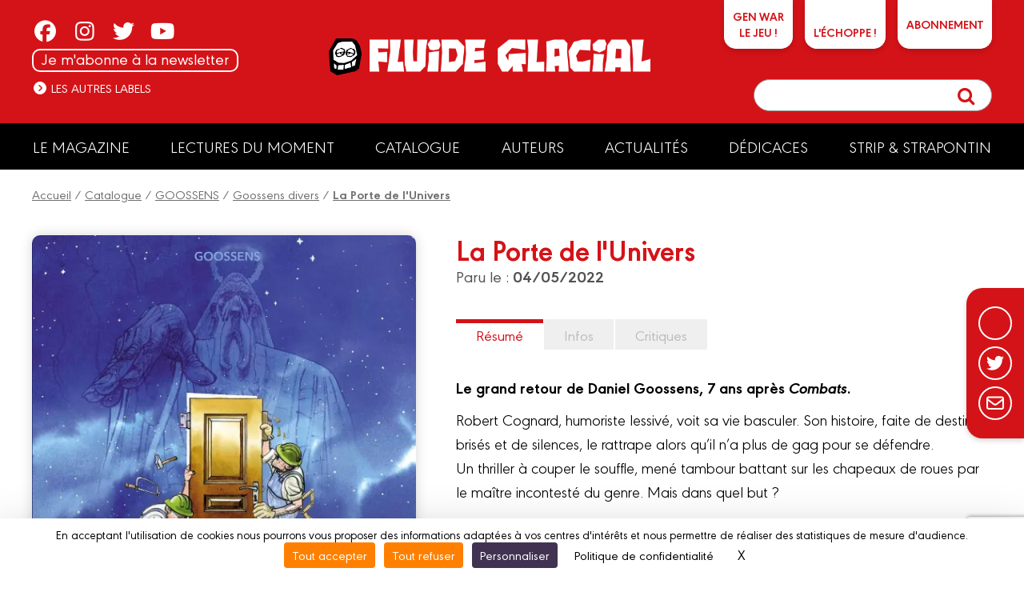

--- FILE ---
content_type: text/html; charset=UTF-8
request_url: https://www.fluideglacial.com/bd/divers_fluide_glacial/goossens_divers/la_porte_de_lunivers/9791038200944
body_size: 9025
content:
<!DOCTYPE html>
<html lang="fr">

<head>
	
		<script src="https://tarteaucitron.io/load.js?domain=www.fluideglacial.com&uuid=be8b16e5200dc5ee0801f063f1579377d4e8e38d"></script>
	
	<meta charset="utf-8">
	<meta name="viewport" content="width=device-width, initial-scale=1">
	
		<title>La Porte de l'Univers | BD collection GOOSSENS | Série Goossens divers | FLUIDE GLACIAL</title>
		<meta name="description" content="Le grand retour de Daniel Goossens, 7 ans après Combats.
 Robert Cognard, humoriste lessivé, voit sa vie basculer. Son histoire, faite de destins brisés et de silences, le rattrape alors qu’il n’a plus de gag pour se défendre.
Un thriller à couper le souffle, mené tambour battant sur les chapeaux de roues par le maître incontesté du genre. Mais dans quel but ?

L’auteur :
Daniel Goossens, né en 1954 à Saloon de Provence au Tennessee, est le maître incontesté du thriller. Il a reçu les plus beaux compliments de ses contemporains, traduits en cinquante langues. Il est béni entre toutes les femmes et son règne arrive sur la terre comme au ciel. On peut donc acheter sans crainte.">
	
	
		<meta property="og:type" content="website" />
		<meta property="og:title" content="La Porte de l'Univers | FLUIDE GLACIAL" />
		<meta property="og:url" content="https:/www.fluideglacial.com/bd/divers_fluide_glacial/goossens_divers/la_porte_de_lunivers/9791038200944" />
		<meta property="og:site_name" content="FLUIDE GLACIAL" />
		<meta property="og:description" content="Le grand retour de Daniel Goossens, 7 ans après Combats.
 Robert Cognard, humoriste lessivé, voit sa vie basculer. Son histoire, faite de destins brisés et de silences, le rattrape alors qu’il n’a plus de gag pour se défendre.
Un thriller à couper le souffle, mené tambour battant sur les chapeaux de roues par le maître incontesté du genre. Mais dans quel but ?

L’auteur :
Daniel Goossens, né en 1954 à Saloon de Provence au Tennessee, est le maître incontesté du thriller. Il a reçu les plus beaux compliments de ses contemporains, traduits en cinquante langues. Il est béni entre toutes les femmes et son règne arrive sur la terre comme au ciel. On peut donc acheter sans crainte.">
		<meta property="og:image" content="https://www.fluideglacial.com//customers/medias/www.fluideglacial.com/albums/9791038200944/9791038200944_facebook.jpg" />
		<meta property="og:image:width" content="713" />
		<meta property="og:image:height" content="951" />
		<meta property="fb:app_id" content="908046403135406" />
	<link rel="apple-touch-icon" sizes="180x180" href="/customers/websites.xxx/assets/css/fluide_glacial/favicons/apple-touch-icon.png">
	<link rel="icon" type="image/png" sizes="32x32" href="/customers/websites.xxx/assets/css/fluide_glacial/favicons/favicon-32x32.png">
	<link rel="icon" type="image/png" sizes="16x16" href="/customers/websites.xxx/assets/css/fluide_glacial/favicons/favicon-16x16.png">
	<link rel="manifest" href="/customers/websites.xxx/assets/css/fluide_glacial/favicons/site.webmanifest">
	<link rel="mask-icon" href="/customers/websites.xxx/assets/css/fluide_glacial/favicons/safari-pinned-tab.svg" color="#5bbad5">
	<meta name="msapplication-TileColor" content="#2b5797">
	<meta name="theme-color" content="#ffffff">

	
		<link href="https://use.typekit.net/lds2zxj.css" rel="stylesheet">
	

	<script src="https://kit.fontawesome.com/8e928e276e.js" crossorigin="anonymous"></script>
    <link rel="stylesheet" href="/customers/websites.xxx/assets/js/tiny-slider/tiny-slider.css">
	<link href="/node_modules/dropzone/dist/dropzone.css" rel="stylesheet" type="text/css" />
	
	
	<link rel="stylesheet" href="/customers/websites.xxx/assets/css/fluide_glacial/fluide_glacial.css?202601152347" />
	<link rel="stylesheet" href="/customers/websites.xxx/templates/fr_FR/sections/gui/displayAlbumSheetPage.css" />
	

	

	

	

	
		<meta name="facebook-domain-verification" content="iwm9tqfmf7npn4yqdxxvmh974qnjr2" />

	<link rel="preload" href="https://rawcdn.githack.com/nextapps-de/spotlight/0.7.8/dist/spotlight.bundle.js" as="script">
</head>


<body class="displayAlbumSheetPage">

	

<a href="#header" class="go-to-anchor go-top"><i class="fa fa-chevron-circle-up"></i></a>
<div id="header" class="header">

	<div class="headerInterieur">
		<a class="btnBurgerMobile" title=""><i class="fas fa-bars"></i></a>

		<div class="blocSocialIcons">
			<ul class="socialIcons">
				
					<li><a href="https://www.facebook.com/leFluideGlacial" target="_blank" title="Retrouvez FLUIDE GLACIAL sur FACEBOOK"><i class="fab fa-facebook"></i></a></li>
					<li><a href="https://www.instagram.com/fluide_glacial/" target="_blank" title="Retrouvez FLUIDE GLACIAL sur INSTAGRAM"><i class="fab fa-instagram"></i></a></li>
					<li><a href="https://twitter.com/LeFluideGlacial" target="_blank" title="Retrouvez FLUIDE GLACIAL sur TWITTER"><i class="fab fa-twitter"></i></a></li>
					<li><a href="https://www.youtube.com/channel/UCv_hn57_bhIkuiu8VeV7wZQ" target="_blank" title="Retrouvez FLUIDE GLACIAL sur YOUTUBE"><i class="fab fa-youtube"></i></a></li>
			</ul>
			
				<a href="/newsletters" title="ABONNEZ-VOUS A LA NEWSLETTER DE FLUIDE GLACIAL !" class="header_link_newsletter">Je m'abonne à la newsletter</a>
			

			<div>
				<a title="" class="linkAutresCollections"><i class="fas fa-chevron-circle-right"></i> Les autres labels</a>
				<div class="autresCollectionsSubMenu">
					<ul>
						
							<li><a href="https://www.aventuriers-dailleurs.fr" target="_blank" title="Label Aventuriers d'Ailleurs (Les)"><img class="imgResponsive" src="https://www.fluideglacial.com/customers/websites.xxx/assets/images/fra/collections-logos/aventuriers-dailleurs.png" srcset="https://www.fluideglacial.com/customers/websites.xxx/assets/images/fra/collections-logos/aventuriers-dailleurs@2x.png 2x" alt="AVENTURIERS D''AILLEURS (LES)"></a></li>
						
						
							<li><a href="https://www.bamboo.fr" target="_blank" title="Label Bamboo"><img class="imgResponsive" src="https://www.fluideglacial.com/customers/websites.xxx/assets/images/fra/collections-logos/bamboo.png" srcset="https://www.fluideglacial.com/customers/websites.xxx/assets/images/fra/collections-logos/bamboo@2x.png 2x" alt="BAMBOO"></a></li>
						
						
							<li><a href="https://www.angle.fr" target="_blank" title="Label Grand Angle"><img class="imgResponsive" src="https://www.fluideglacial.com/customers/websites.xxx/assets/images/fra/collections-logos/grand-angle.png" srcset="https://www.fluideglacial.com/customers/websites.xxx/assets/images/fra/collections-logos/grand-angle@2x.png 2x" alt="GRAND ANGLE"></a></li>
						
						
							<li><a href="https://www.drakoo.fr" target="_blank" title="Label Drakoo"><img class="imgResponsive" src="https://www.fluideglacial.com/customers/websites.xxx/assets/images/fra/collections-logos/drakoo.png" srcset="https://www.fluideglacial.com/customers/websites.xxx/assets/images/fra/collections-logos/drakoo@2x.png 2x" alt="DRAKOO"></a></li>
						
						
							<li><a href="https://www.doki-doki.fr" target="_blank" title="Label Doki-Doki"><img class="imgResponsive" src="https://www.fluideglacial.com/customers/websites.xxx/assets/images/fra/collections-logos/doki-doki.png" srcset="https://www.fluideglacial.com/customers/websites.xxx/assets/images/fra/collections-logos/doki-doki@2x.png 2x" alt="DOKI-DOKI"></a></li>
						
						
					</ul>
				</div>
			</div>
		</div>

		<h1 class="logo">
			<a href="https://www.fluideglacial.com/" title="Retour à l'accueil">
				<img class="imgResponsive imgOrdi" src="https://www.fluideglacial.com/customers/websites.xxx/assets/images/fra/logo-fluide_glacial.png" srcset="https://www.fluideglacial.com/customers/websites.xxx/assets/images/fra/logo-fluide_glacial@2x.png 2x" alt="FLUIDE GLACIAL">
				<img class="imgResponsive imgTablette" src="https://www.fluideglacial.com/customers/websites.xxx/assets/images/fra/logo-fluide_glacial-tablette.png" srcset="https://www.fluideglacial.com/customers/websites.xxx/assets/images/fra/logo-fluide_glacial-tablette@2x.png 2x" alt="BAMBOO">
				<img class="imgResponsive imgMobile" src="https://www.fluideglacial.com/customers/websites.xxx/assets/images/fra/logo-fluide_glacial-mobile.png" srcset="https://www.fluideglacial.com/customers/websites.xxx/assets/images/fra/logo-fluide_glacial-mobile@2x.png 2x" alt="FLUIDE GLACIAL">
			</a>
		</h1>

		<div class="blocAcountSearch">
			<div class="blocAccount">
				
				
				
				
					<a href="https://www.fluideglacial.com/jeux/genwar/" target="_blank" title="Gen War le jeu !" class="linkJeuGenWar">GEN WAR<br />Le jeu !</a>
				
				
					<a href="https://fluideglacial.shop/" target="_blank" title="L'échoppe Fluide Glacial" class="linkJeuGenWar linkEchoppe"><i class="fas fa-tshirt"></i><br>L'échoppe&nbsp;!</a>
				
				
					<a href="https://abonnement.fluideglacial.com/abo" target="_blank" title="ABONNEZ-VOUS AU MAGAZINE FLUIDE GLACIAL !" class="linkFluideMag">ABONNEMENT</a>
				
			</div>

			<div class="blocSearch">
				<form action="https://www.fluideglacial.com/resultats">
					<button class="buttonSearch" type="submit"><i class="fa fa-search"></i></button>
					<input class="inputSearch" type="text" placeholder="" name="q">
				</form>
			</div>
		</div>

		
		<div class="buttonAbonnementTablette">
			<a href="https://abonnement.fluideglacial.com/abo" target="_blank" title="ABONNEZ-VOUS AU MAGAZINE FLUIDE GLACIAL !">
				<i class=" fa fa-book-reader"></i>
			</a>
		</div>
		
		<div class="buttonSearchTablette"><i class="fa fa-search"></i></div>

	</div>

	

	<ul class="menu">
        
        
        
        
        
        
            <li><a href="/bd/magazine_fluide_glacial/fluide_glacial_-_le_magazine//133730000595" title="Consultez le dernier mensuel !">Le Magazine</a></li>
            <li><a href="https://www.fluideglacial.com/lectures-du-moment" title="Lectures du moment">Lectures du moment</a></li>
            <li><a href="https://www.fluideglacial.com/catalogue" title="Notre catalogue">Catalogue</a></li>
            <li><a href="https://www.fluideglacial.com/auteurs" title="Les auteurs">Auteurs</a></li>
            <li><a href="https://www.fluideglacial.com/actualites" title="Actualités">Actualités</a></li>
            <li><a href="https://www.fluideglacial.com/carte-dedicaces" title="Dédicaces">Dédicaces</a></li>
            <li><a href="https://www.fluideglacial.com/strip-et-strapontin" title="STRIP & STRAPONTIN" class="linkStripStrapontin">Strip & Strapontin</a></li>
<!--
		
			<li><a href="{url_album}" title="Consultez le dernier mensuel !">Le Magazine</a></li>
		

		

		
			<li><a href="https://www.fluideglacial.com/lectures-du-moment" title="Lectures du moment">Lectures du moment</a></li>
		

		<li><a href="https://www.fluideglacial.com/catalogue" title="Catalogue">Catalogue</a></li>

		

		

		<li><a href="https://www.fluideglacial.com/auteurs" title="">Auteurs</a></li>
		<li><a href="https://www.fluideglacial.com/actualites" title="">Actualités</a></li>

		
			<li><a href="https://www.fluideglacial.com/carte-dedicaces" title="">Dédicaces</a></li>
		

		
			<li><a href="https://www.fluideglacial.com/strip-et-strapontin" title="STRIP & STRAPONTIN" class="linkStripStrapontin">Strip & Strapontin</a></li>
		

		
-->
	</ul>

	<div class="sidebarMainMenu">
		<span class="close">×</span>
		<a href="https://www.fluideglacial.com/" title="Retour à l'accueil">
			<img class="imgResponsive" src="https://www.fluideglacial.com/customers/websites.xxx/assets/images/fra/logo-fluide_glacial.png" srcset="https://www.fluideglacial.com/customers/websites.xxx/assets/images/fra/logo-fluide_glacial@2x.png 2x" alt="FLUIDE GLACIAL">
		</a>
		<ul>
            
            
            
            
            
            
            <li><a href="/bd/magazine_fluide_glacial/fluide_glacial_-_le_magazine//133730000595" title="Consultez le dernier mensuel !">Le Magazine</a></li>
            <li><a href="https://www.fluideglacial.com/lectures-du-moment" title="Lectures du moment">Lectures du moment</a></li>
            <li><a href="https://www.fluideglacial.com/catalogue" title="Notre catalogue">Catalogue</a></li>
            <li><a href="https://www.fluideglacial.com/auteurs" title="Les auteurs">Auteurs</a></li>
            <li><a href="https://www.fluideglacial.com/actualites" title="Actualités">Actualités</a></li>
            <li><a href="https://www.fluideglacial.com/carte-dedicaces" title="Dédicaces">Dédicaces</a></li>
            <li><a href="https://www.fluideglacial.com/strip-et-strapontin" title="STRIP & STRAPONTIN" class="linkStripStrapontin">Strip & Strapontin</a></li>

			
			<li>
				<a href="" title="" class="linkAutresCollectionsMobile"><span>Les autres labels </span><i class="fas fa-chevron-down"></i></a>
				<div class="autresCollectionsSubMenu" style="display:none;">
					<ul>
						
							<li><a href="https://www.aventuriers-dailleurs.fr" target="_blank" title="Label Aventuriers d'Ailleurs"><img class="imgResponsive" src="https://www.fluideglacial.com/customers/websites.xxx/assets/images/fra/collections-logos/aventuriers-dailleurs.png" srcset="https://www.fluideglacial.com/customers/websites.xxx/assets/images/fra/collections-logos/aventuriers-dailleurs@2x.png 2x" alt="AVENTURIERS D'AILLEURS (LES)"></a></li>
						
						
							<li><a href="https://www.bamboo.fr" target="_blank" title="Label Bamboo"><img class="imgResponsive" src="https://www.fluideglacial.com/customers/websites.xxx/assets/images/fra/collections-logos/bamboo.png" srcset="https://www.fluideglacial.com/customers/websites.xxx/assets/images/fra/collections-logos/bamboo@2x.png 2x" alt="BAMBOO"></a></li>
						
						
							<li><a href="https://www.angle.fr" target="_blank" title="Label Grand Angle"><img class="imgResponsive" src="https://www.fluideglacial.com/customers/websites.xxx/assets/images/fra/collections-logos/grand-angle.png" srcset="https://www.fluideglacial.com/customers/websites.xxx/assets/images/fra/collections-logos/grand-angle@2x.png 2x" alt="GRAND ANGLE"></a></li>
						
						
							<li><a href="https://www.drakoo.fr" target="_blank" title="Label Drakoo"><img class="imgResponsive" src="https://www.fluideglacial.com/customers/websites.xxx/assets/images/fra/collections-logos/drakoo.png" srcset="https://www.fluideglacial.com/customers/websites.xxx/assets/images/fra/collections-logos/drakoo@2x.png 2x" alt="DRAKOO"></a></li>
						
						
							<li><a href="https://www.doki-doki.fr" target="_blank" title="Label Doki-Doki"><img class="imgResponsive" src="https://www.fluideglacial.com/customers/websites.xxx/assets/images/fra/collections-logos/doki-doki.png" srcset="https://www.fluideglacial.com/customers/websites.xxx/assets/images/fra/collections-logos/doki-doki@2x.png 2x" alt="DOKI-DOKI"></a></li>
						
						
					</ul>
				</div>
			</li>
		</ul>
	</div>

</div>

	<link type="text/css" href="/customers/websites.xxx/assets/flipbook/css/style.css" rel="stylesheet">
<link type="text/css" rel="stylesheet" href="https://fonts.googleapis.com/css?family=Play:400,700">
<link type="text/css" href="/customers/websites.xxx/assets/flipbook/css/font-awesome.min.css" rel="stylesheet">
<link type="text/css" href="/customers/websites.xxx/assets/css/common/flipbook/upgrade.css" rel="stylesheet">

<script src="/customers/websites.xxx/assets/flipbook/js/jquery.js"></script>
<script src="/customers/websites.xxx/assets/flipbook/js/jquery_no_conflict.js"></script>

	<script src="/customers/websites.xxx/assets/flipbook/js/turn.js"></script>
	<script src="/customers/websites.xxx/assets/flipbook/js/wait.js"></script>
	<script src="/customers/websites.xxx/assets/flipbook/js/jquery.mousewheel.js"></script>
	<script src="/customers/websites.xxx/assets/flipbook/js/jquery.fullscreen.js"></script>
	<script src="/customers/websites.xxx/assets/flipbook/js/jquery.address-1.6.min.js"></script>
	<script src="/customers/websites.xxx/assets/flipbook/js/pdf.js"></script>
	<script src="/customers/websites.xxx/assets/flipbook/js/onload.js"></script>




	<div class="ensemblePageResume">

		<div class="ensembleShareButtons">
	<ul>
		<li><a class="ahref_Facebook" href="#" target="_blank" title="Suivez-nous sur Facebook"><i class="fab fa-facebook-f"></i></a></li>
		<li><a class="ahref_Twitter" href="#" target="_blank" title="Partager ce titre sur Twitter"><i class="fab fa-twitter"></i></a></li>
		<!-- <li><a href="{APP_EXTERNAL_PINTEREST}" target="_blank" title="Edition de BD d'humour, réalistes et de manga ! / Realistic comics publishing and Manga"><i class="fab fa-pinterest"></i></a></li> -->
		<li><a href="mailto:?subject=Je+souhaite+partager+avec+toi+:+&body=https://www.fluideglacial.com/bd/divers_fluide_glacial/goossens_divers/la_porte_de_lunivers/9791038200944" target="_blank" title="Partager cette page via votre messagerie"><i class="far fa-envelope"></i></a></li>
	</ul>
</div>

		
			<div class="filAriane">
				<a href="/" title="Accueil">Accueil</a> / <a href="/catalogue" title="Catalogue">Catalogue</a> / <a href="/resultats?q=GOOSSENS" title="GOOSSENS">GOOSSENS</a> / <a href="/resultats?q=Goossens+divers" title="Goossens divers">Goossens divers</a> / <a href="/bd/goossens/goossens_divers/la_porte_de_l_univers/9791038200944" title="La Porte de l'Univers"><strong>La Porte de l'Univers</strong></a>
			</div>
		

		
	<div class="blocResume">
		<div class="infosImg">
			<figure>
				<img class="imgResume imgResponsive"
					 src="/customers/medias/www.fluideglacial.com/albums/9791038200944/9791038200944_fiche.webp"
					 srcset="/customers/medias/www.fluideglacial.com/albums/9791038200944/9791038200944_fiche@2x.webp 2x 2x"
					 alt="Collection GOOSSENS, série Goossens divers, BD La Porte de l'Univers">
				<figcaption>Collection GOOSSENS, série Goossens divers, BD La Porte de l'Univers</figcaption>
			</figure>
			<div class="container_buttons">
				
					<a id="ahrefIzneoViewer"
					   class="btnInverse lite"
					   title="Lire un extrait sur IZNEO"
					   href="https://reader.izneo.com/read/9791038200944"
					   target="_blank">Lire sur <img
							 src="/customers/websites.xxx/assets/images/fra/izneo-logo.png"
							 srcset="/customers/websites.xxx/assets/images/fra/izneo-logo@2x.png 2x"
							 alt=""></a>
				
				
					<a class="btn jsViewSwalOfAlbumCart"
					   title="J'achète La Porte de l'Univers}"
					   href="#"><strong>18,90 €</strong> | Acheter</a>
				
				
			</div>
		</div>
		<div class="infosTxt">
			
			<div id="first_informations">
				<div>
					<h1>La Porte de l'Univers</h1>
					<h2 class=""></h2>
					
					<p class="txtParution">Paru le : <strong>04/05/2022</strong></p>
					
				</div>
				<div class="operations_commerciales">
					
				</div>
		</div>
			<div class="txtDescription">
				<ul class="tabs">
					
						<li><a class="actif"
							   href="#resume"
							   title="">Résumé</a></li>
					
					
					<li class=""><a href="#caracteristiques_techniques"
						   title="">Infos</a></li>
					
					
					
					
						<li><a href="#critics"
							   title="">Critiques</a></li>
					
					
					
					
					
					
				</ul>
				<div id="resume"
					 class="tabsContent">
					<div class="mb-10px">
						<b><div><strong>Le grand retour de Daniel Goossens, 7 ans après&nbsp;<em>Combats</em>.</strong></div>
</b>
					</div>
					<div>Robert Cognard, humoriste lessivé, voit sa vie basculer. Son histoire, faite de destins brisés et de silences, le rattrape alors qu’il n’a plus de gag pour se défendre.<br />
Un thriller à couper le souffle, mené tambour battant sur les chapeaux de roues par le maître incontesté du genre. Mais dans quel but ?<br />
<br />
L’auteur :<br />
Daniel Goossens, né en 1954 à Saloon de Provence au Tennessee, est le maître incontesté du thriller. Il a reçu les plus beaux compliments de ses contemporains, traduits en cinquante langues. Il est béni entre toutes les femmes et son règne arrive sur la terre comme au ciel. On peut donc acheter sans crainte.</div>

					<div class="complements_websites_album">
						
					</div>
				</div>
				<div id="caracteristiques_techniques"
					 class="tabsContent">
					<ul>
						
							<li><i class="far fa-circle"></i> Nombre de pages <span class="infos">88
									pages</span></li>
						
						
							<li><i class="far fa-circle"></i> Dimensions <span class="infos">240 x
									320 mm</span></li>
						
						<li><i class="far fa-circle"></i> ISBN <span class="infos">979 1 0382 0094 4</span></li>
					</ul>
				</div>
				<div id="videos"
					 class="tabsContent">
					
				</div>
				<div id="rewards"
					 class="tabsContent">
					
				</div>
				
				

				
					<div id="critics"
						 class="tabsContent">
						
							<p>
								<strong>Lunelopo</strong>
							</p>
							<p>
								Dans cette BD, on se retrouve avec un personnage, Robert Cognard. Un humoriste qui est proche de la retraite ; enfin disons plutôt fin de carrière &quot;forcé&quot; . Forcé parce qu'il ne fait plus rire les mas...
								<a href="http://www.babelio.com/livres/Goossens-La-porte-de-lunivers/1407043/critiques/3205558"
								   target="_blank"
								   title="Lire la suite sur Babelio"><i class="fas fa-plus-circle"></i></a>
							</p>
							<p>
								<strong>Presence</strong>
							</p>
							<p>
								C'est de l'humour de vieux, place aux jeunes.
-
Ce tome contient une histoire complète, indépendante de toute autre, ne nécessitant pas de connaissance préalable de l'oeuvre de l'auteur. Il a été réa...
								<a href="http://www.babelio.com/livres/Goossens-La-porte-de-lunivers/1407043/critiques/3172372"
								   target="_blank"
								   title="Lire la suite sur Babelio"><i class="fas fa-plus-circle"></i></a>
							</p>
						<p>
							<a class="btn"
							   href="http://www.babelio.com/livres/Goossens-La-porte-de-lunivers/1407043/critiques"
							   target="_blank"
							   title="Plus d'avis sur Babelio">Plus d'avis...</a>
						</p>
					</div>

				

				
				
				
			</div>

		</div>
	</div>


		
			<div class="blocAuteurs ">
	<h2 class="accoladeTitre textAlignCenter">Les auteurs</h2>
	<div class="ensembleItems">
		
			<div class="itemAuteur">
				<a class="auteur_sheet_link" href="/auteur/20141"><img src="/customers/medias/beneficiaires/20141_photo.webp" srcset="/customers/medias/beneficiaires/20141_photo@2x.webp 2x" alt="Auteur : GOOSSENS"></a>
				<div class="infosTxt">
					<p>
						Auteur&nbsp;:&nbsp;<br />
						<a class="auteur_sheet_link" href="/auteur/20141"><strong>GOOSSENS</strong></a>
					</p>
				</div>
			</div>
	</div>
</div>
		

		<div class="mainInterieur">
			
				
		</div>

	</div>
	<div id="swal2-cart-content">
		<h1>Acheter cette BD</h1>
		<div class="content">
			<a id="acheter_amazon" title="La Porte de l'Univers chez Amazon" href="https://www.amazon.fr/s/?field-keywords=9791038200944" target="blank">
				<img alt="Amazon" src="/customers/websites.xxx/assets/images/fra/albums-cart/amazon.gif" width="150" height="70">
			</a>
			<a id="acheter_fnac" title="La Porte de l'Univers à la FNAC" href="https://www.awin1.com/cread.php?awinmid=12665&awinaffid=481931&clickref=&p=https%3A%2F%2Fwww.fnac.com%2Fr%2F9791038200944" target="blank">
				<img alt="Fnac" src="/customers/websites.xxx/assets/images/fra/albums-cart/fnac.gif" width="150" height="70">
			</a>
			<a id="acheter_librairie_dialogues" title="La Porte de l'Univers à la Librairie Dialogues" href="https://www.librairiedialogues.fr/livre/9791038200944/?affiliate=bamboo" target="blank">
				<img alt="Libirairie Dialogues" src="/customers/websites.xxx/assets/images/fra/albums-cart/dialogues.gif" width="150" height="70">
			</a>
			<a id="acheter_BDfugue.com" title="La Porte de l'Univers chez BDfugue.com" href="https://www.bdfugue.com/a/?ean=9791038200944&ref=10" target="blank">
				<img alt="BDfugue.com" src="/customers/websites.xxx/assets/images/fra/albums-cart/bdfugue.gif" width="150" height="70">
			</a>
			<a id="acheter_rakuten" title="La Porte de l'Univers chez Rakuten" href="https://track.effiliation.com/servlet/effi.redir?id_compteur=12349084&url=https://fr.shopping.rakuten.com/search/9791038200944" target="blank">
				<img alt="Rakuten" src="/customers/websites.xxx/assets/images/fra/albums-cart/priceminister.gif" width="150" height="70">
			</a>
			<form name="cart_quantity_form" method="post" action="https://www.momie.fr/cart/add/frompartner/9791038200944" target="_blank">
				<input type="hidden" class="partner" name="ean" value="9791038200944">
				<input type="hidden" class="partner" name="partner" value="4">
				<button id="acheter_momie" style="border: none; display: inline;">
					<img alt="Momie" src="/customers/websites.xxx/assets/images/fra/albums-cart/momie.gif" width="150" height="70">
				</button>
			</form>
			<a id="acheter_librairies_independantes" title="La Porte de l'Univers chez les Librairies Indépendantes" href="https://www.librairiesindependantes.com/product/9791038200944" target="blank">
				<img alt="Librairies Indépendantes" src="/customers/websites.xxx/assets/images/fra/albums-cart/li.gif" width="150" height="70">
			</a>
			<a id="acheter_bubble_bd" title="La Porte de l'Univers chez Bubble BD" href="https://www.bubblebd.com/p/9791038200944?utm_source=bamboo&utm_medium=affiliates&utm_campaign=affiliation#ae148" target="blank">
				<img alt="Bubble BD, Comics et Mangas" src="/customers/websites.xxx/assets/images/fra/albums-cart/bubble.gif" width="150" height="70">
			</a>
		</div>
	</div>

	<article id="sectionFlipbook" style="visibility: hidden;">

	<div id="fb5-ajax" class="" data-cat="your_book_name" data-template="true">

		<!-- BACKGROUND FLIPBOOK -->
		<div class="fb5-bcg-book"></div>

		<!-- BEGIN PRELOADER -->
		<div class="fb5-preloader"></div>
		<!-- END PRELOADER -->

		<!-- BEGIN STRUCTURE HTML FLIPBOOK -->
		<div class="fb5" id="fb5">

			<!-- CONFIGURATION BOOK -->
			<section id="config">
				<ul>
					<li key="page_width">918</li> <!-- width for page -->
					<li key="page_height">1298</li> <!-- height for page -->
					<li key="gotopage_width">25</li> <!-- width for field input goto page -->
					<li key="zoom_double_click">1</li> <!-- value zoom after double click -->
					<li key="zoom_step">0.06</li> <!-- zoom step ( if click icon zoomIn or zoomOut -->
					<li key="toolbar_visible">true</li> <!-- enabled/disabled toolbar -->
					<li key="tooltip_visible">true</li> <!-- enabled/disabled tooltip for icon -->
					<li key="deeplinking_enabled">false</li> <!-- enabled/disabled deeplinking -->
					<li key="lazy_loading_pages">true</li> <!-- enabled/disabled lazy loading for pages in flipbook -->
					<li key="lazy_loading_thumbs">false</li> <!-- enabled/disabled lazdy loading for thumbs -->
					<li key="double_click_enabled">true</li> <!-- enabled/disabled double click mouse for flipbook -->
					<!--<li key="rtl">false</li>--> <!-- enabled/disabled 'right to left' for eastern countries -->
					<li key="rtl">false</li> <!-- enabled/disabled 'right to left' for eastern countries -->
					<li key="pdf_url"></li> <!-- pathway to a pdf file ( the file will be read live ) -->
					<li key="pdf_scale">2</li> <!-- to live a pdf file (if you want to have a strong zoom - increase the value) -->
					<li key="page_mode">auto</li> <!-- value to 'single', 'double', or 'auto' -->
					<li key="sound_sheet"></li> <!-- sound for sheet -->
				</ul>
			</section>

			<!-- BEGIN BACK BUTTON -->
			<a href="https://www.fluideglacial.com/bd/divers_fluide_glacial/goossens_divers/la_porte_de_lunivers/9791038200944" id="fb5-button-back">&lt; Retour à la fiche </a>
			<!-- END BACK BUTTON -->

			<!-- BEGIN CONTAINER BOOK -->
			<div id="fb5-container-book">

				<!-- BEGIN deep linking -->
				<section id="fb5-deeplinking">
					<ul>
						
							<li data-address="page1" data-page="1"></li>
							<li data-address="page2" data-page="2"></li>
							<li data-address="page3" data-page="3"></li>
							<li data-address="page4" data-page="4"></li>
							<li data-address="page5" data-page="5"></li>
							<li data-address="page6" data-page="6"></li>
					</ul>
				</section>
				<!-- END deep linking -->

				<!-- BEGIN ABOUT -->
				<section id="fb5-about">
				</section>
				<!-- END ABOUT -->


				<!-- BEGIN LINKS -->
				<section id="links">
				</section>
				<!-- END LINKS -->


				<!-- BEGIN PAGES -->
				<div id="fb5-book">
					
						<div data-background-image="/customers/medias/www.fluideglacial.com/albums/9791038200944/enrichissements/Goossens_LaPorteDeLUnivers_Extrait_1.jpg">
							<div class="fb5-cont-page-book">
								<div class="fb5-gradient-page"></div>
								<canvas id="canv1"></canvas>
								<div class="fb5-page-book"></div>
							</div>
						</div>
						<div data-background-image="/customers/medias/www.fluideglacial.com/albums/9791038200944/enrichissements/Goossens_LaPorteDeLUnivers_Extrait_2.jpg">
							<div class="fb5-cont-page-book">
								<div class="fb5-gradient-page"></div>
								<canvas id="canv2"></canvas>
								<div class="fb5-page-book"></div>
							</div>
						</div>
						<div data-background-image="/customers/medias/www.fluideglacial.com/albums/9791038200944/enrichissements/Goossens_LaPorteDeLUnivers_Extrait_3.jpg">
							<div class="fb5-cont-page-book">
								<div class="fb5-gradient-page"></div>
								<canvas id="canv3"></canvas>
								<div class="fb5-page-book"></div>
							</div>
						</div>
						<div data-background-image="/customers/medias/www.fluideglacial.com/albums/9791038200944/enrichissements/Goossens_LaPorteDeLUnivers_Extrait_4.jpg">
							<div class="fb5-cont-page-book">
								<div class="fb5-gradient-page"></div>
								<canvas id="canv4"></canvas>
								<div class="fb5-page-book"></div>
							</div>
						</div>
						<div data-background-image="/customers/medias/www.fluideglacial.com/albums/9791038200944/enrichissements/Goossens_LaPorteDeLUnivers_Extrait_5.jpg">
							<div class="fb5-cont-page-book">
								<div class="fb5-gradient-page"></div>
								<canvas id="canv5"></canvas>
								<div class="fb5-page-book"></div>
							</div>
						</div>
						<div data-background-image="/customers/medias/www.fluideglacial.com/albums/9791038200944/enrichissements/Goossens_LaPorteDeLUnivers_Extrait_6.jpg">
							<div class="fb5-cont-page-book">
								<div class="fb5-gradient-page"></div>
								<canvas id="canv6"></canvas>
								<div class="fb5-page-book"></div>
							</div>
						</div>
				</div>
				<!-- END PAGES -->

			</div>
			<!-- END CONTAINER BOOK -->

			<!-- BEGIN FOOTER -->
			<div id="fb5-footer">

				<!--<div class="fb5-bcg-tools"></div>-->

				<a id="fb5-logo">
					<img class="imgResponsive" src="/customers/websites.xxx/assets/images/fra/logo-fluide_glacial-footer.png" srcset="/customers/websites.xxx/assets/images/fra/logo-fluide_glacial-footer@2x.png 2x" alt="FLUIDE GLACIAL">
				</a>

				<div class="fb5-menu" id="fb5-center">
					<ul>

						<!-- icon_home -->
						<!--<li>
							<a title="show home page" class="fb5-home"><i class="fa fa-home"></i></a>
						</li>-->


						<!-- icon download -->
						<li style="display: none;">
							<a title="Télécharger le pdf" class="fb5-download" href="" target="_blank"><i class="fa fa-download"></i></a>
						</li>

						<!-- icon arrow left -->
						<li>
							<a title="Précédente" class="fb5-arrow-left"><i class="fa fa-chevron-left"></i>
							</a>
						</li>


						<!-- icon arrow right -->
						<li>
							<a title="Suivante" class="fb5-arrow-right"><i class="fa fa-chevron-right"></i>
							</a>
						</li>


						<!-- icon_zoom_in -->
						<li>
							<a title="Zoomer" class="fb5-zoom-in"><i class="fa fa-search-plus"></i></a>
						</li>



						<!-- icon_zoom_out -->
						<li>
							<a title="Dé-zoomer" class="fb5-zoom-out"><i class="fa fa-search-minus"></i></a>
						</li>


						<!-- icon_zoom_auto -->
						<li>
							<a title="Zoom auto" class="fb5-zoom-auto"><i class="fa fa-search"></i></a>
						</li>


						<!-- icon_allpages -->
						<li>
							<a title="Sommaire" class="fb5-show-all"><i class="fa fa-list"></i></a>
						</li>

						<!-- icon fullscreen
						<li>
							<a title="Fermer" class="fb5-fullscreen"><i class="fa fa-times"></i></a>
						</li>
						-->

					</ul>
				</div>

				<div class="fb5-menu" id="fb5-right">
					<ul>
						<!-- icon page manager -->
						<li class="fb5-goto">
							<label for="fb5-page-number" id="fb5-label-page-number"></label>
							<input type="text" id="fb5-page-number" style="width: 25px;">
							<span id="fb5-page-number-two">
								/ 7
							</span>
						</li>
					</ul>
				</div>

			</div>
			<!-- END FOOTER -->

			<!-- BEGIN ALL PAGES -->
			<div id="fb5-all-pages" class="fb5-overlay">
				<section class="fb5-container-pages">
					<div id="fb5-menu-holder">
						<ul id="fb5-slider">
							
								<li class="">
									<img alt="" src="" data-src="">
								</li>
						</ul>
					</div>
				</section>
			</div>
			<!-- END ALL PAGES -->

			<!-- BEGIN SOUND FOR SHEET  -->
			<audio preload="auto" id="sound_sheet"></audio>
			<!-- END SOUND FOR SHEET -->

			<!-- BEGIN CLOSE LIGHTBOX  -->
			<div id="fb5-close-lightbox">
				<i class="fa fa-times pull-right"></i>
			</div>
			<!-- END CLOSE LIGHTBOX -->


		</div>
		<!-- END STRUCTURE HTML FLIPBOOK -->


	</div>
	<!-- end flipbook -->

</article>

	

	

	<script>
		const dateCible = new Date('2024-10-30');
		const maintenant = new Date();
		if (maintenant <= dateCible) {
			if ("9791038200944" == "9791041103355") {
				jQuery("#acheter_librairies_independantes").hide();
			}
		}
	</script>



	<div id="footer">

	<div class="footerInterieur">

		

		

		
			<div class="blocAbonnementMag">
				<div class="infosImg">
					<img class="imgResponsive" src="/customers/medias/www.fluideglacial.com/albums/133730000595/133730000595_listing.webp" srcset="/customers/medias/www.fluideglacial.com/albums/133730000595/133730000595_listing@2x.webp 2x 2x" alt="">
				</div>
				<div class="infosTxt">
					<h2 class="accoladeTitre">ABONNEZ-VOUS AU MAGAZINE&nbsp;!</h2>
					<p class="txtSup">
						Facteur ! Vite, mon Fluide dans ma boîte aux lettres
					</p>
					<p>
						<a href="https://abonnement.fluideglacial.com/abo" target="_blank" title="ABONNEZ-VOUS AU MAGAZINE FLUIDE GLACIAL !" class="btnBorderWhite">J’en veux !</a>
					</p>
				</div>
			</div>
			<div class="blocAbonnementNews">
				<div class="infosImg">
					<img class="imgResponsive" src="https://www.fluideglacial.com/customers/websites.xxx/assets/images/fra/newsletter/newsletter-fluide_glacial.png" srcset="https://www.fluideglacial.com/customers/websites.xxx/assets/images/fra/newsletter/newsletter-fluide_glacial@2x.png 2x" alt="">
				</div>
				<div class="infosTxt">
					<h2 class="accoladeTitre">ABONNEZ-VOUS À LA NEWSLETTER FLUIDE GLACIAL</h2>
					<p class="txtSup">
						Soyez les premiers à lire des extraits de nos albums...
					</p>
                    <p>
                        <a class="btnBorderWhite" title="ABONNEZ-VOUS A LA NEWSLETTER FLUIDE GLACIAL !" target="_blank" href="/newsletters">Je m'abonne !</a>
                    </p>
				</div>
			</div>
            <div class="blocAbonnementBamboomagmedia">
                <div class="infosImg">
                    <img class="imgResponsive" src="https://www.fluideglacial.com/customers/websites.xxx/assets/images/fra/bamboomagmedia/logo-bamboomag-jaune.webp" srcset="https://www.fluideglacial.com/customers/websites.xxx/assets/images/fra/bamboomagmedia/logo-bamboomag-jaune@2x.webp 2x" alt="">
                </div>
                <div class="infosTxt">
                    <h2 class="accoladeTitre">LISEZ-NOUS SUR<br>BAMBOO MÉDIA !</h2>
                    <p class="txtSup">
                        Vous pouvez aussi en apprendre plus grâce au Bamboo Média!
                    </p>
                    <p>
                        <a href="https://www.bamboomagmedia.fr/" target="_blank" title="BambooMag le média bd qui vous rassemble !" class="btnBorderWhite">Je découvre !</a>
                    </p>
                </div>
            </div>
	</div>
</div>

<div id="footerSocial">

	<img src="https://www.fluideglacial.com/customers/websites.xxx/assets/images/fra/logo-fluide_glacial-footer.png" srcset="https://www.fluideglacial.com/customers/websites.xxx/assets/images/fra/logo-fluide_glacial-footer@2x.png 2x" alt="">

	<div class="linksContact">
		<a href="https://www.fluideglacial.com/contactez-nous" title="Contactez-nous">Contactez-nous</a>
		<a href="https://www.fluideglacial.com/devenir-partenaire" title="Devenir partenaire">Devenir partenaire</a>
	</div>
	
	<ul class="socialIcons">
		
			<li><a href="https://www.facebook.com/leFluideGlacial" target="_blank" title="Retrouvez FLUIDE GLACIAL sur FACEBOOK"><i class="fab fa-facebook"></i></a></li>
			<li><a href="https://www.instagram.com/fluide_glacial/" target="_blank" title="Retrouvez FLUIDE GLACIAL sur INSTAGRAM"><i class="fab fa-instagram"></i></a></li>
			<li><a href="https://twitter.com/LeFluideGlacial" target="_blank" title="Retrouvez FLUIDE GLACIAL sur TWITTER"><i class="fab fa-twitter"></i></a></li>
			<li><a href="https://www.youtube.com/channel/UCv_hn57_bhIkuiu8VeV7wZQ" target="_blank" title="Retrouvez FLUIDE GLACIAL sur YOUTUBE"><i class="fab fa-youtube"></i></a></li>
	</ul>

</div>

<div id="footerSocialCopyright">

	<ul class="copyright">
		<li><a href="" title="">© 2023 FLUIDE GLACIAL</a></li>
		<li><a href="https://www.fluideglacial.com/mentions-legales" title="Mentions légales">Mentions légales</a></li>

		
			<li><a target="_blank" href="https://www.fluideglacial.com/customers/documents/www.fluideglacial.com/2021.10.11_-_conditions_generales_de_vente.pdf" title="Conditions générales de vente">C.G.V.</a></li>
		

		<li><a href="https://www.fluideglacial.com/conditions-utilisation" title="Conditions d’utilisation">Conditions d’utilisation</a></li>
		<li><a href="https://www.fluideglacial.com/vie-privee" title="Vie privée">Vie privée</a></li>
		<li><span id="tarteaucitronCloseAlertFooter" class="_coModal" onclick="tarteaucitron.userInterface.openPanel();">Gestion des cookies</span></li>

		
			<li><a href="https://www.fluideglacial.com/recyclage" title="Recyclage">Recyclage</a></li>
		

	</ul>

</div>

<div id="swal2-tablette-search">
	<h1>Saisissez votre recherche</h1>
	<div class="blocSearch">
		<form class="" action="/resultats">
			<button class="buttonSearch" type="submit"><i class="fa fa-search" aria-hidden="true"></i></button>
			<input class="inputSearch" type="text" placeholder="" name="q">
		</form>
	</div>
</div>

<div style="display: none;" id="swal2-coupon-kkbb-2021">
	<img id="fluide_logo" alt="Fluide Glacial, campagne kisskissbankbank-2021" src="https://www.fluideglacial.com/customers/websites.xxx/templates/fr_FR/medias/visuels/kisskissbankbank-2021/fluide-logo-bg.png">
	<div id="form_coupon_kkbb"><input value="" id="swalInputCoupon" class="swal2-input" placeholder="xxxx00-000" /></div>
</div>

		<script src="/customers/websites.xxx/assets/js/jquery-3.6.0.min.js"></script>
    <script src="/customers/websites.xxx/assets/js/tiny-slider/tiny-slider.js"></script>
	<script src="https://cdn.jsdelivr.net/npm/sweetalert2@11.3.1/dist/sweetalert2.all.min.js"></script>
	<script src="/customers/websites.xxx/assets/js/resizeSensor.min.js"></script>
	<script src="/customers/websites.xxx/assets/js/sticky-sidebar.min.js"></script>
	<script src="/customers/websites.xxx/assets/js/jquery.waypoints.min.js"></script>
	<script src="/node_modules/parsleyjs/dist/parsley.min.js"></script>
	<script src="/node_modules/parsleyjs/dist/i18n/fr.js"></script>
	<script src="/node_modules/dropzone/dist/dropzone-min.js"></script>
	<script src="/node_modules/fslightbox/index.js"></script>
	
	
	<script src="/customers/websites.xxx/assets/js/default.js?20260115"></script>

	<script async type="module" src="https://cdn.jsdelivr.net/npm/@justinribeiro/lite-youtube@1/lite-youtube.min.js"></script>

	<script>
		var APP_WEBSITE = "https://www.fluideglacial.com/";
		var APP_WEBSITE_LABEL = "fluide_glacial";
		var APP_WEBSITE_NAME = "FLUIDE GLACIAL";
		var RECAPTCHA_SITE_KEY = "6LdoeOUcAAAAABOe5BFTivL_pteN_LOW4DdpuyRb";
		var NEWSLETTER_ID = "{MAILJET_NEWSLETTER_ID}";
	</script>

	<script src="https://rawcdn.githack.com/nextapps-de/spotlight/0.7.8/dist/spotlight.bundle.js" defer></script>

	<script src="/customers/websites.xxx/templates/fr_FR/sections/gui/displayAlbumSheetPage.js?20260115"></script>

</body>
</html>

--- FILE ---
content_type: text/html; charset=utf-8
request_url: https://www.google.com/recaptcha/api2/anchor?ar=1&k=6LdoeOUcAAAAABOe5BFTivL_pteN_LOW4DdpuyRb&co=aHR0cHM6Ly93d3cuZmx1aWRlZ2xhY2lhbC5jb206NDQz&hl=en&v=9TiwnJFHeuIw_s0wSd3fiKfN&size=invisible&anchor-ms=20000&execute-ms=30000&cb=jkhbhwyluntd
body_size: 48201
content:
<!DOCTYPE HTML><html dir="ltr" lang="en"><head><meta http-equiv="Content-Type" content="text/html; charset=UTF-8">
<meta http-equiv="X-UA-Compatible" content="IE=edge">
<title>reCAPTCHA</title>
<style type="text/css">
/* cyrillic-ext */
@font-face {
  font-family: 'Roboto';
  font-style: normal;
  font-weight: 400;
  font-stretch: 100%;
  src: url(//fonts.gstatic.com/s/roboto/v48/KFO7CnqEu92Fr1ME7kSn66aGLdTylUAMa3GUBHMdazTgWw.woff2) format('woff2');
  unicode-range: U+0460-052F, U+1C80-1C8A, U+20B4, U+2DE0-2DFF, U+A640-A69F, U+FE2E-FE2F;
}
/* cyrillic */
@font-face {
  font-family: 'Roboto';
  font-style: normal;
  font-weight: 400;
  font-stretch: 100%;
  src: url(//fonts.gstatic.com/s/roboto/v48/KFO7CnqEu92Fr1ME7kSn66aGLdTylUAMa3iUBHMdazTgWw.woff2) format('woff2');
  unicode-range: U+0301, U+0400-045F, U+0490-0491, U+04B0-04B1, U+2116;
}
/* greek-ext */
@font-face {
  font-family: 'Roboto';
  font-style: normal;
  font-weight: 400;
  font-stretch: 100%;
  src: url(//fonts.gstatic.com/s/roboto/v48/KFO7CnqEu92Fr1ME7kSn66aGLdTylUAMa3CUBHMdazTgWw.woff2) format('woff2');
  unicode-range: U+1F00-1FFF;
}
/* greek */
@font-face {
  font-family: 'Roboto';
  font-style: normal;
  font-weight: 400;
  font-stretch: 100%;
  src: url(//fonts.gstatic.com/s/roboto/v48/KFO7CnqEu92Fr1ME7kSn66aGLdTylUAMa3-UBHMdazTgWw.woff2) format('woff2');
  unicode-range: U+0370-0377, U+037A-037F, U+0384-038A, U+038C, U+038E-03A1, U+03A3-03FF;
}
/* math */
@font-face {
  font-family: 'Roboto';
  font-style: normal;
  font-weight: 400;
  font-stretch: 100%;
  src: url(//fonts.gstatic.com/s/roboto/v48/KFO7CnqEu92Fr1ME7kSn66aGLdTylUAMawCUBHMdazTgWw.woff2) format('woff2');
  unicode-range: U+0302-0303, U+0305, U+0307-0308, U+0310, U+0312, U+0315, U+031A, U+0326-0327, U+032C, U+032F-0330, U+0332-0333, U+0338, U+033A, U+0346, U+034D, U+0391-03A1, U+03A3-03A9, U+03B1-03C9, U+03D1, U+03D5-03D6, U+03F0-03F1, U+03F4-03F5, U+2016-2017, U+2034-2038, U+203C, U+2040, U+2043, U+2047, U+2050, U+2057, U+205F, U+2070-2071, U+2074-208E, U+2090-209C, U+20D0-20DC, U+20E1, U+20E5-20EF, U+2100-2112, U+2114-2115, U+2117-2121, U+2123-214F, U+2190, U+2192, U+2194-21AE, U+21B0-21E5, U+21F1-21F2, U+21F4-2211, U+2213-2214, U+2216-22FF, U+2308-230B, U+2310, U+2319, U+231C-2321, U+2336-237A, U+237C, U+2395, U+239B-23B7, U+23D0, U+23DC-23E1, U+2474-2475, U+25AF, U+25B3, U+25B7, U+25BD, U+25C1, U+25CA, U+25CC, U+25FB, U+266D-266F, U+27C0-27FF, U+2900-2AFF, U+2B0E-2B11, U+2B30-2B4C, U+2BFE, U+3030, U+FF5B, U+FF5D, U+1D400-1D7FF, U+1EE00-1EEFF;
}
/* symbols */
@font-face {
  font-family: 'Roboto';
  font-style: normal;
  font-weight: 400;
  font-stretch: 100%;
  src: url(//fonts.gstatic.com/s/roboto/v48/KFO7CnqEu92Fr1ME7kSn66aGLdTylUAMaxKUBHMdazTgWw.woff2) format('woff2');
  unicode-range: U+0001-000C, U+000E-001F, U+007F-009F, U+20DD-20E0, U+20E2-20E4, U+2150-218F, U+2190, U+2192, U+2194-2199, U+21AF, U+21E6-21F0, U+21F3, U+2218-2219, U+2299, U+22C4-22C6, U+2300-243F, U+2440-244A, U+2460-24FF, U+25A0-27BF, U+2800-28FF, U+2921-2922, U+2981, U+29BF, U+29EB, U+2B00-2BFF, U+4DC0-4DFF, U+FFF9-FFFB, U+10140-1018E, U+10190-1019C, U+101A0, U+101D0-101FD, U+102E0-102FB, U+10E60-10E7E, U+1D2C0-1D2D3, U+1D2E0-1D37F, U+1F000-1F0FF, U+1F100-1F1AD, U+1F1E6-1F1FF, U+1F30D-1F30F, U+1F315, U+1F31C, U+1F31E, U+1F320-1F32C, U+1F336, U+1F378, U+1F37D, U+1F382, U+1F393-1F39F, U+1F3A7-1F3A8, U+1F3AC-1F3AF, U+1F3C2, U+1F3C4-1F3C6, U+1F3CA-1F3CE, U+1F3D4-1F3E0, U+1F3ED, U+1F3F1-1F3F3, U+1F3F5-1F3F7, U+1F408, U+1F415, U+1F41F, U+1F426, U+1F43F, U+1F441-1F442, U+1F444, U+1F446-1F449, U+1F44C-1F44E, U+1F453, U+1F46A, U+1F47D, U+1F4A3, U+1F4B0, U+1F4B3, U+1F4B9, U+1F4BB, U+1F4BF, U+1F4C8-1F4CB, U+1F4D6, U+1F4DA, U+1F4DF, U+1F4E3-1F4E6, U+1F4EA-1F4ED, U+1F4F7, U+1F4F9-1F4FB, U+1F4FD-1F4FE, U+1F503, U+1F507-1F50B, U+1F50D, U+1F512-1F513, U+1F53E-1F54A, U+1F54F-1F5FA, U+1F610, U+1F650-1F67F, U+1F687, U+1F68D, U+1F691, U+1F694, U+1F698, U+1F6AD, U+1F6B2, U+1F6B9-1F6BA, U+1F6BC, U+1F6C6-1F6CF, U+1F6D3-1F6D7, U+1F6E0-1F6EA, U+1F6F0-1F6F3, U+1F6F7-1F6FC, U+1F700-1F7FF, U+1F800-1F80B, U+1F810-1F847, U+1F850-1F859, U+1F860-1F887, U+1F890-1F8AD, U+1F8B0-1F8BB, U+1F8C0-1F8C1, U+1F900-1F90B, U+1F93B, U+1F946, U+1F984, U+1F996, U+1F9E9, U+1FA00-1FA6F, U+1FA70-1FA7C, U+1FA80-1FA89, U+1FA8F-1FAC6, U+1FACE-1FADC, U+1FADF-1FAE9, U+1FAF0-1FAF8, U+1FB00-1FBFF;
}
/* vietnamese */
@font-face {
  font-family: 'Roboto';
  font-style: normal;
  font-weight: 400;
  font-stretch: 100%;
  src: url(//fonts.gstatic.com/s/roboto/v48/KFO7CnqEu92Fr1ME7kSn66aGLdTylUAMa3OUBHMdazTgWw.woff2) format('woff2');
  unicode-range: U+0102-0103, U+0110-0111, U+0128-0129, U+0168-0169, U+01A0-01A1, U+01AF-01B0, U+0300-0301, U+0303-0304, U+0308-0309, U+0323, U+0329, U+1EA0-1EF9, U+20AB;
}
/* latin-ext */
@font-face {
  font-family: 'Roboto';
  font-style: normal;
  font-weight: 400;
  font-stretch: 100%;
  src: url(//fonts.gstatic.com/s/roboto/v48/KFO7CnqEu92Fr1ME7kSn66aGLdTylUAMa3KUBHMdazTgWw.woff2) format('woff2');
  unicode-range: U+0100-02BA, U+02BD-02C5, U+02C7-02CC, U+02CE-02D7, U+02DD-02FF, U+0304, U+0308, U+0329, U+1D00-1DBF, U+1E00-1E9F, U+1EF2-1EFF, U+2020, U+20A0-20AB, U+20AD-20C0, U+2113, U+2C60-2C7F, U+A720-A7FF;
}
/* latin */
@font-face {
  font-family: 'Roboto';
  font-style: normal;
  font-weight: 400;
  font-stretch: 100%;
  src: url(//fonts.gstatic.com/s/roboto/v48/KFO7CnqEu92Fr1ME7kSn66aGLdTylUAMa3yUBHMdazQ.woff2) format('woff2');
  unicode-range: U+0000-00FF, U+0131, U+0152-0153, U+02BB-02BC, U+02C6, U+02DA, U+02DC, U+0304, U+0308, U+0329, U+2000-206F, U+20AC, U+2122, U+2191, U+2193, U+2212, U+2215, U+FEFF, U+FFFD;
}
/* cyrillic-ext */
@font-face {
  font-family: 'Roboto';
  font-style: normal;
  font-weight: 500;
  font-stretch: 100%;
  src: url(//fonts.gstatic.com/s/roboto/v48/KFO7CnqEu92Fr1ME7kSn66aGLdTylUAMa3GUBHMdazTgWw.woff2) format('woff2');
  unicode-range: U+0460-052F, U+1C80-1C8A, U+20B4, U+2DE0-2DFF, U+A640-A69F, U+FE2E-FE2F;
}
/* cyrillic */
@font-face {
  font-family: 'Roboto';
  font-style: normal;
  font-weight: 500;
  font-stretch: 100%;
  src: url(//fonts.gstatic.com/s/roboto/v48/KFO7CnqEu92Fr1ME7kSn66aGLdTylUAMa3iUBHMdazTgWw.woff2) format('woff2');
  unicode-range: U+0301, U+0400-045F, U+0490-0491, U+04B0-04B1, U+2116;
}
/* greek-ext */
@font-face {
  font-family: 'Roboto';
  font-style: normal;
  font-weight: 500;
  font-stretch: 100%;
  src: url(//fonts.gstatic.com/s/roboto/v48/KFO7CnqEu92Fr1ME7kSn66aGLdTylUAMa3CUBHMdazTgWw.woff2) format('woff2');
  unicode-range: U+1F00-1FFF;
}
/* greek */
@font-face {
  font-family: 'Roboto';
  font-style: normal;
  font-weight: 500;
  font-stretch: 100%;
  src: url(//fonts.gstatic.com/s/roboto/v48/KFO7CnqEu92Fr1ME7kSn66aGLdTylUAMa3-UBHMdazTgWw.woff2) format('woff2');
  unicode-range: U+0370-0377, U+037A-037F, U+0384-038A, U+038C, U+038E-03A1, U+03A3-03FF;
}
/* math */
@font-face {
  font-family: 'Roboto';
  font-style: normal;
  font-weight: 500;
  font-stretch: 100%;
  src: url(//fonts.gstatic.com/s/roboto/v48/KFO7CnqEu92Fr1ME7kSn66aGLdTylUAMawCUBHMdazTgWw.woff2) format('woff2');
  unicode-range: U+0302-0303, U+0305, U+0307-0308, U+0310, U+0312, U+0315, U+031A, U+0326-0327, U+032C, U+032F-0330, U+0332-0333, U+0338, U+033A, U+0346, U+034D, U+0391-03A1, U+03A3-03A9, U+03B1-03C9, U+03D1, U+03D5-03D6, U+03F0-03F1, U+03F4-03F5, U+2016-2017, U+2034-2038, U+203C, U+2040, U+2043, U+2047, U+2050, U+2057, U+205F, U+2070-2071, U+2074-208E, U+2090-209C, U+20D0-20DC, U+20E1, U+20E5-20EF, U+2100-2112, U+2114-2115, U+2117-2121, U+2123-214F, U+2190, U+2192, U+2194-21AE, U+21B0-21E5, U+21F1-21F2, U+21F4-2211, U+2213-2214, U+2216-22FF, U+2308-230B, U+2310, U+2319, U+231C-2321, U+2336-237A, U+237C, U+2395, U+239B-23B7, U+23D0, U+23DC-23E1, U+2474-2475, U+25AF, U+25B3, U+25B7, U+25BD, U+25C1, U+25CA, U+25CC, U+25FB, U+266D-266F, U+27C0-27FF, U+2900-2AFF, U+2B0E-2B11, U+2B30-2B4C, U+2BFE, U+3030, U+FF5B, U+FF5D, U+1D400-1D7FF, U+1EE00-1EEFF;
}
/* symbols */
@font-face {
  font-family: 'Roboto';
  font-style: normal;
  font-weight: 500;
  font-stretch: 100%;
  src: url(//fonts.gstatic.com/s/roboto/v48/KFO7CnqEu92Fr1ME7kSn66aGLdTylUAMaxKUBHMdazTgWw.woff2) format('woff2');
  unicode-range: U+0001-000C, U+000E-001F, U+007F-009F, U+20DD-20E0, U+20E2-20E4, U+2150-218F, U+2190, U+2192, U+2194-2199, U+21AF, U+21E6-21F0, U+21F3, U+2218-2219, U+2299, U+22C4-22C6, U+2300-243F, U+2440-244A, U+2460-24FF, U+25A0-27BF, U+2800-28FF, U+2921-2922, U+2981, U+29BF, U+29EB, U+2B00-2BFF, U+4DC0-4DFF, U+FFF9-FFFB, U+10140-1018E, U+10190-1019C, U+101A0, U+101D0-101FD, U+102E0-102FB, U+10E60-10E7E, U+1D2C0-1D2D3, U+1D2E0-1D37F, U+1F000-1F0FF, U+1F100-1F1AD, U+1F1E6-1F1FF, U+1F30D-1F30F, U+1F315, U+1F31C, U+1F31E, U+1F320-1F32C, U+1F336, U+1F378, U+1F37D, U+1F382, U+1F393-1F39F, U+1F3A7-1F3A8, U+1F3AC-1F3AF, U+1F3C2, U+1F3C4-1F3C6, U+1F3CA-1F3CE, U+1F3D4-1F3E0, U+1F3ED, U+1F3F1-1F3F3, U+1F3F5-1F3F7, U+1F408, U+1F415, U+1F41F, U+1F426, U+1F43F, U+1F441-1F442, U+1F444, U+1F446-1F449, U+1F44C-1F44E, U+1F453, U+1F46A, U+1F47D, U+1F4A3, U+1F4B0, U+1F4B3, U+1F4B9, U+1F4BB, U+1F4BF, U+1F4C8-1F4CB, U+1F4D6, U+1F4DA, U+1F4DF, U+1F4E3-1F4E6, U+1F4EA-1F4ED, U+1F4F7, U+1F4F9-1F4FB, U+1F4FD-1F4FE, U+1F503, U+1F507-1F50B, U+1F50D, U+1F512-1F513, U+1F53E-1F54A, U+1F54F-1F5FA, U+1F610, U+1F650-1F67F, U+1F687, U+1F68D, U+1F691, U+1F694, U+1F698, U+1F6AD, U+1F6B2, U+1F6B9-1F6BA, U+1F6BC, U+1F6C6-1F6CF, U+1F6D3-1F6D7, U+1F6E0-1F6EA, U+1F6F0-1F6F3, U+1F6F7-1F6FC, U+1F700-1F7FF, U+1F800-1F80B, U+1F810-1F847, U+1F850-1F859, U+1F860-1F887, U+1F890-1F8AD, U+1F8B0-1F8BB, U+1F8C0-1F8C1, U+1F900-1F90B, U+1F93B, U+1F946, U+1F984, U+1F996, U+1F9E9, U+1FA00-1FA6F, U+1FA70-1FA7C, U+1FA80-1FA89, U+1FA8F-1FAC6, U+1FACE-1FADC, U+1FADF-1FAE9, U+1FAF0-1FAF8, U+1FB00-1FBFF;
}
/* vietnamese */
@font-face {
  font-family: 'Roboto';
  font-style: normal;
  font-weight: 500;
  font-stretch: 100%;
  src: url(//fonts.gstatic.com/s/roboto/v48/KFO7CnqEu92Fr1ME7kSn66aGLdTylUAMa3OUBHMdazTgWw.woff2) format('woff2');
  unicode-range: U+0102-0103, U+0110-0111, U+0128-0129, U+0168-0169, U+01A0-01A1, U+01AF-01B0, U+0300-0301, U+0303-0304, U+0308-0309, U+0323, U+0329, U+1EA0-1EF9, U+20AB;
}
/* latin-ext */
@font-face {
  font-family: 'Roboto';
  font-style: normal;
  font-weight: 500;
  font-stretch: 100%;
  src: url(//fonts.gstatic.com/s/roboto/v48/KFO7CnqEu92Fr1ME7kSn66aGLdTylUAMa3KUBHMdazTgWw.woff2) format('woff2');
  unicode-range: U+0100-02BA, U+02BD-02C5, U+02C7-02CC, U+02CE-02D7, U+02DD-02FF, U+0304, U+0308, U+0329, U+1D00-1DBF, U+1E00-1E9F, U+1EF2-1EFF, U+2020, U+20A0-20AB, U+20AD-20C0, U+2113, U+2C60-2C7F, U+A720-A7FF;
}
/* latin */
@font-face {
  font-family: 'Roboto';
  font-style: normal;
  font-weight: 500;
  font-stretch: 100%;
  src: url(//fonts.gstatic.com/s/roboto/v48/KFO7CnqEu92Fr1ME7kSn66aGLdTylUAMa3yUBHMdazQ.woff2) format('woff2');
  unicode-range: U+0000-00FF, U+0131, U+0152-0153, U+02BB-02BC, U+02C6, U+02DA, U+02DC, U+0304, U+0308, U+0329, U+2000-206F, U+20AC, U+2122, U+2191, U+2193, U+2212, U+2215, U+FEFF, U+FFFD;
}
/* cyrillic-ext */
@font-face {
  font-family: 'Roboto';
  font-style: normal;
  font-weight: 900;
  font-stretch: 100%;
  src: url(//fonts.gstatic.com/s/roboto/v48/KFO7CnqEu92Fr1ME7kSn66aGLdTylUAMa3GUBHMdazTgWw.woff2) format('woff2');
  unicode-range: U+0460-052F, U+1C80-1C8A, U+20B4, U+2DE0-2DFF, U+A640-A69F, U+FE2E-FE2F;
}
/* cyrillic */
@font-face {
  font-family: 'Roboto';
  font-style: normal;
  font-weight: 900;
  font-stretch: 100%;
  src: url(//fonts.gstatic.com/s/roboto/v48/KFO7CnqEu92Fr1ME7kSn66aGLdTylUAMa3iUBHMdazTgWw.woff2) format('woff2');
  unicode-range: U+0301, U+0400-045F, U+0490-0491, U+04B0-04B1, U+2116;
}
/* greek-ext */
@font-face {
  font-family: 'Roboto';
  font-style: normal;
  font-weight: 900;
  font-stretch: 100%;
  src: url(//fonts.gstatic.com/s/roboto/v48/KFO7CnqEu92Fr1ME7kSn66aGLdTylUAMa3CUBHMdazTgWw.woff2) format('woff2');
  unicode-range: U+1F00-1FFF;
}
/* greek */
@font-face {
  font-family: 'Roboto';
  font-style: normal;
  font-weight: 900;
  font-stretch: 100%;
  src: url(//fonts.gstatic.com/s/roboto/v48/KFO7CnqEu92Fr1ME7kSn66aGLdTylUAMa3-UBHMdazTgWw.woff2) format('woff2');
  unicode-range: U+0370-0377, U+037A-037F, U+0384-038A, U+038C, U+038E-03A1, U+03A3-03FF;
}
/* math */
@font-face {
  font-family: 'Roboto';
  font-style: normal;
  font-weight: 900;
  font-stretch: 100%;
  src: url(//fonts.gstatic.com/s/roboto/v48/KFO7CnqEu92Fr1ME7kSn66aGLdTylUAMawCUBHMdazTgWw.woff2) format('woff2');
  unicode-range: U+0302-0303, U+0305, U+0307-0308, U+0310, U+0312, U+0315, U+031A, U+0326-0327, U+032C, U+032F-0330, U+0332-0333, U+0338, U+033A, U+0346, U+034D, U+0391-03A1, U+03A3-03A9, U+03B1-03C9, U+03D1, U+03D5-03D6, U+03F0-03F1, U+03F4-03F5, U+2016-2017, U+2034-2038, U+203C, U+2040, U+2043, U+2047, U+2050, U+2057, U+205F, U+2070-2071, U+2074-208E, U+2090-209C, U+20D0-20DC, U+20E1, U+20E5-20EF, U+2100-2112, U+2114-2115, U+2117-2121, U+2123-214F, U+2190, U+2192, U+2194-21AE, U+21B0-21E5, U+21F1-21F2, U+21F4-2211, U+2213-2214, U+2216-22FF, U+2308-230B, U+2310, U+2319, U+231C-2321, U+2336-237A, U+237C, U+2395, U+239B-23B7, U+23D0, U+23DC-23E1, U+2474-2475, U+25AF, U+25B3, U+25B7, U+25BD, U+25C1, U+25CA, U+25CC, U+25FB, U+266D-266F, U+27C0-27FF, U+2900-2AFF, U+2B0E-2B11, U+2B30-2B4C, U+2BFE, U+3030, U+FF5B, U+FF5D, U+1D400-1D7FF, U+1EE00-1EEFF;
}
/* symbols */
@font-face {
  font-family: 'Roboto';
  font-style: normal;
  font-weight: 900;
  font-stretch: 100%;
  src: url(//fonts.gstatic.com/s/roboto/v48/KFO7CnqEu92Fr1ME7kSn66aGLdTylUAMaxKUBHMdazTgWw.woff2) format('woff2');
  unicode-range: U+0001-000C, U+000E-001F, U+007F-009F, U+20DD-20E0, U+20E2-20E4, U+2150-218F, U+2190, U+2192, U+2194-2199, U+21AF, U+21E6-21F0, U+21F3, U+2218-2219, U+2299, U+22C4-22C6, U+2300-243F, U+2440-244A, U+2460-24FF, U+25A0-27BF, U+2800-28FF, U+2921-2922, U+2981, U+29BF, U+29EB, U+2B00-2BFF, U+4DC0-4DFF, U+FFF9-FFFB, U+10140-1018E, U+10190-1019C, U+101A0, U+101D0-101FD, U+102E0-102FB, U+10E60-10E7E, U+1D2C0-1D2D3, U+1D2E0-1D37F, U+1F000-1F0FF, U+1F100-1F1AD, U+1F1E6-1F1FF, U+1F30D-1F30F, U+1F315, U+1F31C, U+1F31E, U+1F320-1F32C, U+1F336, U+1F378, U+1F37D, U+1F382, U+1F393-1F39F, U+1F3A7-1F3A8, U+1F3AC-1F3AF, U+1F3C2, U+1F3C4-1F3C6, U+1F3CA-1F3CE, U+1F3D4-1F3E0, U+1F3ED, U+1F3F1-1F3F3, U+1F3F5-1F3F7, U+1F408, U+1F415, U+1F41F, U+1F426, U+1F43F, U+1F441-1F442, U+1F444, U+1F446-1F449, U+1F44C-1F44E, U+1F453, U+1F46A, U+1F47D, U+1F4A3, U+1F4B0, U+1F4B3, U+1F4B9, U+1F4BB, U+1F4BF, U+1F4C8-1F4CB, U+1F4D6, U+1F4DA, U+1F4DF, U+1F4E3-1F4E6, U+1F4EA-1F4ED, U+1F4F7, U+1F4F9-1F4FB, U+1F4FD-1F4FE, U+1F503, U+1F507-1F50B, U+1F50D, U+1F512-1F513, U+1F53E-1F54A, U+1F54F-1F5FA, U+1F610, U+1F650-1F67F, U+1F687, U+1F68D, U+1F691, U+1F694, U+1F698, U+1F6AD, U+1F6B2, U+1F6B9-1F6BA, U+1F6BC, U+1F6C6-1F6CF, U+1F6D3-1F6D7, U+1F6E0-1F6EA, U+1F6F0-1F6F3, U+1F6F7-1F6FC, U+1F700-1F7FF, U+1F800-1F80B, U+1F810-1F847, U+1F850-1F859, U+1F860-1F887, U+1F890-1F8AD, U+1F8B0-1F8BB, U+1F8C0-1F8C1, U+1F900-1F90B, U+1F93B, U+1F946, U+1F984, U+1F996, U+1F9E9, U+1FA00-1FA6F, U+1FA70-1FA7C, U+1FA80-1FA89, U+1FA8F-1FAC6, U+1FACE-1FADC, U+1FADF-1FAE9, U+1FAF0-1FAF8, U+1FB00-1FBFF;
}
/* vietnamese */
@font-face {
  font-family: 'Roboto';
  font-style: normal;
  font-weight: 900;
  font-stretch: 100%;
  src: url(//fonts.gstatic.com/s/roboto/v48/KFO7CnqEu92Fr1ME7kSn66aGLdTylUAMa3OUBHMdazTgWw.woff2) format('woff2');
  unicode-range: U+0102-0103, U+0110-0111, U+0128-0129, U+0168-0169, U+01A0-01A1, U+01AF-01B0, U+0300-0301, U+0303-0304, U+0308-0309, U+0323, U+0329, U+1EA0-1EF9, U+20AB;
}
/* latin-ext */
@font-face {
  font-family: 'Roboto';
  font-style: normal;
  font-weight: 900;
  font-stretch: 100%;
  src: url(//fonts.gstatic.com/s/roboto/v48/KFO7CnqEu92Fr1ME7kSn66aGLdTylUAMa3KUBHMdazTgWw.woff2) format('woff2');
  unicode-range: U+0100-02BA, U+02BD-02C5, U+02C7-02CC, U+02CE-02D7, U+02DD-02FF, U+0304, U+0308, U+0329, U+1D00-1DBF, U+1E00-1E9F, U+1EF2-1EFF, U+2020, U+20A0-20AB, U+20AD-20C0, U+2113, U+2C60-2C7F, U+A720-A7FF;
}
/* latin */
@font-face {
  font-family: 'Roboto';
  font-style: normal;
  font-weight: 900;
  font-stretch: 100%;
  src: url(//fonts.gstatic.com/s/roboto/v48/KFO7CnqEu92Fr1ME7kSn66aGLdTylUAMa3yUBHMdazQ.woff2) format('woff2');
  unicode-range: U+0000-00FF, U+0131, U+0152-0153, U+02BB-02BC, U+02C6, U+02DA, U+02DC, U+0304, U+0308, U+0329, U+2000-206F, U+20AC, U+2122, U+2191, U+2193, U+2212, U+2215, U+FEFF, U+FFFD;
}

</style>
<link rel="stylesheet" type="text/css" href="https://www.gstatic.com/recaptcha/releases/9TiwnJFHeuIw_s0wSd3fiKfN/styles__ltr.css">
<script nonce="2Tp8vI8E0m4bauR4dx1wpw" type="text/javascript">window['__recaptcha_api'] = 'https://www.google.com/recaptcha/api2/';</script>
<script type="text/javascript" src="https://www.gstatic.com/recaptcha/releases/9TiwnJFHeuIw_s0wSd3fiKfN/recaptcha__en.js" nonce="2Tp8vI8E0m4bauR4dx1wpw">
      
    </script></head>
<body><div id="rc-anchor-alert" class="rc-anchor-alert"></div>
<input type="hidden" id="recaptcha-token" value="[base64]">
<script type="text/javascript" nonce="2Tp8vI8E0m4bauR4dx1wpw">
      recaptcha.anchor.Main.init("[\x22ainput\x22,[\x22bgdata\x22,\x22\x22,\[base64]/[base64]/[base64]/[base64]/cjw8ejpyPj4+eil9Y2F0Y2gobCl7dGhyb3cgbDt9fSxIPWZ1bmN0aW9uKHcsdCx6KXtpZih3PT0xOTR8fHc9PTIwOCl0LnZbd10/dC52W3ddLmNvbmNhdCh6KTp0LnZbd109b2Yoeix0KTtlbHNle2lmKHQuYkImJnchPTMxNylyZXR1cm47dz09NjZ8fHc9PTEyMnx8dz09NDcwfHx3PT00NHx8dz09NDE2fHx3PT0zOTd8fHc9PTQyMXx8dz09Njh8fHc9PTcwfHx3PT0xODQ/[base64]/[base64]/[base64]/bmV3IGRbVl0oSlswXSk6cD09Mj9uZXcgZFtWXShKWzBdLEpbMV0pOnA9PTM/bmV3IGRbVl0oSlswXSxKWzFdLEpbMl0pOnA9PTQ/[base64]/[base64]/[base64]/[base64]\x22,\[base64]\x22,\[base64]/w57DlcKPw47Ci8OdO8KYRRrCtFDDhcOQwqLCp8O1w5zCisKXA8OCw5M3XkJ/NVDDjcOpKcOAwpVyw6YKw6/DpsKOw6cqwo7DmcKVZcO+w4Bhw6YXC8Owdh7Cu3/CvX9Xw6TCmMKpDCvCgEEJPmHCi8KKYsOywq1Ew6PDqcOJOiRuGcOZNkBGVsOsa0bDoixLw4HCs2dPwrTCihvCuxQFwrQ8woHDpcO2wrLCvhMuT8OOQcKbUBlFUgTDqg7ChMKewovDpD1Mw7jDk8K8IcKRKcOGfsKdwqnCj2vDlsOaw49nw7t3wpnCkA/CvjMLBcOww7fCncKiwpUbV8OnwrjCucOgDQvDoSDDpTzDkXMfaEfDisOFwpFbL3DDn1tXDkAqwr14w6vCpzBPc8Otw4JqZMKyWSgzw7MZesKJw60/wotIMFl6UsO8woFrZE7Di8KWFMKaw6sZG8OtwqYObmTDrk3CjxfDjCDDg2dmw4YxT8Ozwokkw4wkUVvCn8OzCcKMw63Dq3PDjAtfw5vDtGDDhmrCusO1w4/CvyoeWVnDqcODwod+wotyPMKmL0TCgsKDwrTDoBIMHnnDvsOcw659NEzCscOqwpdnw6jDqsOqb2R1YcKHw41/wr7Dp8OkKMKxw5HCosKZw65WQnFbwozCjybCiMKiwrLCr8KoNsOOwqXCjTFqw5DClUIAwpfCmXQxwqE7woPDhnEFwpsnw43Cv8OpZTHDpHrCnSHCpTkEw7LDs1nDvhTDo23Cp8K9w7HCo0YbfcOFwo/[base64]/[base64]/[base64]/CpXBGwq/ClMKJwrNnOsOkwrTDjDYNwph0Zh/[base64]/OX/Dnhovw57CiW3DkFgAw5FzbA9EShZ7w7BzTRtdw4XDhSByMcO0UMKRMy1pECfDrcKZwoZDwrPDrkgmwo3CkDh7R8KdYMKuSnvCklXDk8KcM8Klwq3DjcO2D8KCSsKZCDcJw4VJwpDCkgpBU8O+woYPwq7CtsK6KgTDqcOgwqZ5BlrClA1GwoDDp3/DqMKrHMKof8OpYsOjLxvDp20KO8KKTsOswprDjW53GsO+wpJDMDnCksOqwqPDpsO2O29jwqjCu3nDgDEFwow0w59Pwp/CjDMfw6Q4woBmw5bCpcObwrBtGyh0Fk4ALlLCgkvChsOxwq9jw7drBcOqwoZJfhJgw5E8w6rDl8KJwqBIFSHDusKwBMKYZcKEw4LDm8OEOWPCtjgVGsOGa8KYwq/DuWAyMns/J8KZBMKoQcOWw5hjw7bCl8KnFw7CpsKIwr13wpo2w57CqkBLw74DPFgQwoPCux4LH3hYw4zDlWUHfXDDvcOkUiHDhcO0wr07w5ZFXcO0TToDSsKMBX9Xwr9hwpwCw7nDhcO0wrAGGwUBwoNQO8Owwp/CtH4/bjJ2w4YtCnrCqMKcwqVEwooPw5LDpcKKw4Rswo99wrrCtcOdw53DqhbDpcKfLnJyRGt/woBBwrppbcOow6XDl1BcOA3DkMKAwrlBwpIxbcK1w708VljCpilrwqkGwpbCpA/Dlnsdw5jDrV3DhjzDo8Owwro5cykNw6hvGcK7Z8Kvw4HCoWzCni/Ctx/Dk8O4w5fDuMKeJ8OIGMOBwrpQwpQ+NXRUecOqKcOZw5ExRlZuHmwieMKJPW92cVTDmsKBwq0Owp4YIQzDpsKAWMOcCMKrw4rDgMKQDgQxw6vCqSMLwpZnI8KpV8KiwqPCu3/DocOSSsO5wp9ARynDhcOqw55Ow44cw67CvMOUE8K2aAhwQcKgw6LDoMO9wrQvc8OZw7zCtcKfRFBMVsK+w7g+wocjdcOWw5MMw5AHbsOKw4dfwpZgFMOlw7gaw7XDiQbDuXbCucKFw6w0w77DvyLDjVhSRMKyw71AwqnCssK4w7bCgm3DgcKlw6JnWjvCtsOrw5nDmH/DucO5wqfDhTjCgsKVfcO4ZUIzABnDuwbCq8OfV8KqJ8K4SlBtQwBew58Tw6vCisOXN8ODE8KwwqJdVyx5wqlyLjPDpk1bLnjDrCPClsKJwp/DssO3w7ULKkTDucKXw7LDp2Mkw7ojNsOcwqTDpQHCkgl2FcOkw5kaOlsKBsOALsKfCG7DmBDCnyk6w47DnlNNw5PDmy5Bw4fDhjoiThQRI2HCgcK8LUxuWsKHIxJbwrYLcw40bmtTKXw2w6fDkMKcwr7DiF/DrFpQwrgmw6bCpl/[base64]/DoW/DrsOKw57DnXRwRcO2R8OFcl1zdMO/woIwwr1IV0nDrsKdQBZvd8KLw7rCnkVqw5lOV0wbHhPCqkTCr8O4w47Dg8OtQw/DhMKFwpHDncK0LHR0CVjDqMONSWrDsTYzwqh1w5RzL3HDtsO4w4h+CU1UW8KXwoViVsKTw715KDZwAi/Dg3QrWMOwwpJqwpPDpVfCicOawpNFCMK9JVJwL14Owo7DjsOzYMKcw6HDghVVairCq3ocwo1Iw5/CjiVqVA5Lwq/DtTlYV2ciA8OTNsO+wpMZw5TDgBzDpmUWw5PCgyt0w7vDnV8LA8O/wpR0w7XDq8OLw6zCr8KgNcORwo3Dv1EHwpt4w5ZiRMKjGsKfwpIVRMONwogXwrMdAsOiw707FRPDn8OPwrcOw5k/XsKaAMOJw7DCssO/RB9bXyPCqyzCnzDDtMKTeMOgw4DCi8KERwcBP0zClxwlIQBSCsKGw5sowrwVcU0nZcKRw5oSBMO2wrtuHcOiwoU9wqrCvQPCrVkNTsKcwqTChcKSw7bDv8O8w5jDpMKSw7TCosKewpIWwpJuDsO9ScKUw5EYwrzCsh8Ic08OM8OhDDwrUsKMKBPDuDh/Tw8swoPCr8Ocw6TDrcKARsK4IcKxe18fw4Bawr3DmmF4MMOZS1PDjinCssKGKVPCqcKgMsOScCNhNMKrCcOKNmTDsmt7wpURwp8/AcOEw6rCmMKRwqTCj8OKwpYtwrdjw5PCj0HDjsODwqbChkDCjsOWw4ZVSMKRO2zCrcO3UMOsXcKGwq3DoDjCgMKFN8OJGXV2wrPDu8K/wo0EHMKVwoTDpzLDtMKgBcKrw6Jpw4vCksOUwo/CsQ8+wpctw4bCvcK5I8K0w6DDu8KDf8OUMTRTw41rwrd1wpvDuDTDssO8BBU0w4TDgsOgeR4Tw4LCqMOcw4U4wrPDrsObw4zDsVxIWHLCnCkewpfDhcOvLxHCtMOPbsKwHcO8w6vDtRBzwpPCnEIzFR/Dg8OuKD5SdBl8wodAw753C8KOVMKOfiIMRAvCq8KOYDoFwrcjw5NNA8OJWn0zwozDrTpVw5TCun5BwpDCq8KJbDtcTUoXJBwTwo3Dq8OiwpocwrLDj3jDoMKAIsKVBnzDlsK4VsK7wrTCoxfCg8O6TMKGTE7CgRDDrsOrJgvCoD/CucK5ZMK0Mw5rPWtZDirDksKrw5Zzwo4nASddw5XCucKyw7PDq8KPw73CjRYAP8KLESvDgwRpwpnCn8ONbsO9wr7DuyTDnsKQwqdaKcOmwpnDlcO6Tx4+U8Kzw7DCungmYnRPw4/DgcKYw5ROdAXCsMKxw5TDi8K3wrfCgi4Hw6xDw5HDkwjCrMOhYX9TK28Vwrplf8K/w453fXLDtcOCwoTDuGgJJ8KyKMK5w7MJw5xJIsOIJHnDhzUZScOAw5JFw4kcX2R4wrY6VH7CjRnDssKaw7ttHMKsf1jCtMO0w7XCrg3DpsObw7DCnMOaZsORI23CqsKBw7TCrCYfa0vDvGvCghfCpsK4anVIRcKNMMKNbmktAjEiwq5EewfCgmpzWUBCIsObTh/Cl8OMwr3CnS8XIsO4ZQjCpRLDssKhA1MCwpVrayLCs2YUwqjDlDTDs8OTXQfCtcOTw6YZH8OwHcOYSUTCtRApwqnDrx/ChsKfw73DicKlOhpqwpBMw5AyKsKBUsOQwqDCil5ow5vDhzBjw57DtFjCiEI4wpwlSsOfVsOvw71jKC3Dk20CJsKFK1LCrsKrw59NwqhKwq8IwqjDjMONw7XCvljDlWh3AsOCSkVNfHzDrltOwqzCrwjCscOTEz1/w5UaJU8Aw67CjMOxKGfCnk8jdcOCMcOdIsKyacOgwrNbwqPCiA1XP2XDtCLDrz3CuFxTTcKiw5kdKsO7NhsvwoHDosOmGwBmLMKELsKHw5HCow/Ct183MDkgwobCpQ/[base64]/DlSbCqMOWfUHDo8OQbcOfw4cYDgBqNxDDocOGTAHDl0cbEztDLXPCrnfCo8OxEsOhBsKSW2XDjAvCjybDt2xPwr8rSMOGXsKKwrXCr0pQZ2XCr8KyFCxVw45WwoIlw6kYbCIiwpx2KVnClnbCt197wqHCvcOLwr5tw7rDosOWT1gTYcK/WMOwwrtsZcOuw7RTE3MUwqjCnWgYW8OaRcKVE8OlwqYGXcKAw5HClyUjPTspW8O3IMKhw79faA3Cq2EsJcK+wrXDiEDCiDFRwqDCiB/[base64]/[base64]/[base64]/Cn3PCoALDmsO4w7x9FcOKwqzClTowNsO0w7oIw6ZHesKFb8Kuw5VBcGACwoMQwrIqMSZew4UMw5Bzwpspw4YlVAMLZw0Zw5xFLUp9DsOzVFjDiFpVW2RCw7VhTsKzTwHDn3TDp29zUzTDosK8w749d3bDiQ/Djm/DssOPAcOPbcKpwpx2DMK0X8Ktw5k/wqTDvQh6wo4cHcOCwofDpsOcQsKqKsOCTCvCj8KLa8Opw5Nhw7teF0QaM8Kew5bCpyLDmm7DihjDisO/w7R0w7d+w53CiyNKU1hNw5USaQzDtF1CHyzCryzChzFlBAQLIl3ClcO/OcONWMO0w4TDthDDucKdEsOiw59Qd8OdYUnCscKoIjhnGcKdUVDCucO+ABnCmcKKwqzClsOTW8O8KsKJfQJ/MDvCjMKgNxzCgcOCw6rCisOpfxbCnB8ZKcOUPGTCm8OWw7NqAcKuw7RuJ8OdHcKsw5rDkcKSwo/CrsO3w6FWTsOfw7M3FQl9woLCkMO9YxpTb1BZwqE+w6d1WcKlacOnw459IMKRwqoyw7lLwpPCvGAjw4Jmw402CXcUwozCl0pQQcO0w71Uw6Yew7tVNsOow5bDnMKKw78zecOJJkzDiArDrsOkwofDkH3CjWXDsMKPw4bCkSjDqiHDrR/DlsKUwpbCk8OiDMKXw5w+PsOiPsOgJsOgKcK+w58OwqA9w7TDjMKSwrRmEcKIw4TDhCFIR8Kyw7lowq8Nw54hw5xUTcKRIsOrG8O/[base64]/CugTCi3nCrcKtAjgmGCUcwrLChEXCi0HCsA3CvcKbw5kWwqoCw4pMcmFJbjDCkFghw7INw5UOw7nDgXbDhDLDjsOvFBFswqPDocO4w7jDnQ3DscKVCcO4w6dJw6AaTC4vZsKIw5fChsO7w5/DmMKEAMO1Vh3CrzRRwpPCtMOEEMO1wpc3wowFJ8OVw48hTlrCsMKvwp8aaMKxKRLClcOfWQ4lVmg5RTvCoW8mbWPDp8KoV35xacKcTcKow63DuTHCq8OOwrQBwpzCu0/Cq8KJNzPClcOEfcOOUHzDhnzCh25gwrtww61awovCpV/[base64]/CjcK+UV4jU1PCvMK+CsOxwonDucKRIsKcw4UsDMOpewXDrlvDq8KOeMOow4XDncK3wpFqSQ8mw45rWQ/DpMOOw7o7Ay7DpRnCrsKQwo5lVj44w7nCvEUCwrowAQnDpMOWw4nCsHFIwqdBwoHCvnPDmVxgw5jDnTvCmsKow4ZLFcKDwrvDgTnClXHDrMO9w6IUchwGw6UCwrUjesOlHsKLwoPCmR7Cg0/[base64]/[base64]/Dp8KYJ8OWBcKlwrDCn8OlwqIvOsOtwoxyXhfDrsOgFVDCugF7cEjDlMOYwpTCt8KIw6khwpbCjsKAwqRHw4MPwrMswpXCqApzw4kKwoknwqkVOMKtVsKPMcKWw7M8GMKWwqB4X8O+w7QUwosXw4Aaw7/Cl8OJO8O+w4/ClhUJwrl/w54YZgN7w6jDhMKHwr/DvgDCusOGPsOcw6UEM8O5wpRJXDPCgMOawqfCqDTCv8KePMKsw6/DpwLCucKRwrp1wrfDuyN0ag0PIsKbwq5GwofCksKzK8OawoLCusOgwr/CmMOydiwOFcOPKsKSUVs3NELDsQgNwp8GclfDncKkSMOpVcKDw6QJwrHCvSdAw5HCkcK4ZcOkKF7Dh8KmwqNwdAvCkMKMXm1iw7UbdcOBw5wMw4DCn1vCqAvCnQHDscOoIMKIwqTDrjvDoMKMwpXDlkhdGsKYOsKJw4LDnA/DlcKeY8OLw7HChcOmf1Nuw4/CgXnDiUnDqy5GAMOzT1IuCMOww7fDuMKgSR/[base64]/DgQ7CmsOZw6kvwpTCucKwQMKObVHCqsOUw4nDnMOicMOww6DDm8KNwoEIw74SwrJrwqfCscO1w4g/[base64]/IhjDpi9/XMOARQfCg8KZKxfDocOLAMKtw4h6wqfDsgLDt2rCnxPCrH7Dh0bDusKqah4Ow4sqw64EUsKlaMKCISByIQ/Co2XCkh/DkkvCuG7Dk8KnwoZyw6PCkMK9VnTDmjXCm8KyCAbCsGTDmcKdw7Y1FsKyA09gwoDCqzzCjU/Dq8KuUcKiwrHDgRtFHVPDgQXDvVTCtjE2VjjCscOSwqEww6XCs8KtRUrCnB5iKWTDpMK5wrDDjUbDm8O1HjXDjcOgRlxow5dQw7bDnsKSY2DCl8OtcTsbWMKDGSbChhDDnsOqEmvCqBgcNMK7w77CrcKBcsOJw6HCtD9MwrlMwo5pEz3CucOmNsKtwoBdJ1BnMTJ/McKDCD5YUiDCoj5WHQtgwonCsCTDlsKVw4nDusOkw5MEPhvCksKEw4E/bxHDscOfczl1wrYGVnhjFMOxw4rDn8ORw5tCw5EPRi7CunJUPMKgw5VdacKCwqQZwqBdRcK8wot0NC87wqJgRsOnw6RbwovCrMOCGEPCnMKJdCthw4EWw7oFfwjCs8OJHnbDqgo0NzI8UhYOwqpOHCDDjj/DnMKDKHlCJMK9ZcKMwpE9eCXDlzXChDg1w4prHiHDusOVwpvDiArDucOsYcOIw68rOhF1CkrCiAxdwr/CucOPBDzDnMK6Mw9wOsOQw6fDscKbw5DCiBzCgcODKU3CoMKew5kuwo3Cqz/CusOkBsOJw4kcJUMUwqnCiBQZdUXCkxlgEEMjw7A6wrbDl8OZw51XIgMuHw8IwqjDk3jCgmwZNcKxKnfDnsKzWFfDlwHCssOFYAZ6JsKNw57DoWwJw5rCoMODaMOmw7HCjsOiw55qwqXCssO3QW/CmXpBw67Dl8O/w5ZBIlnCmcKHYcOGw4pDC8OVw6TCqsOCw4PCqMObRMO4wpvDmMKhaw4BaRNKPHYXwq07TydlHiMLD8K4EcOtRHbDusOeMzwiw5LDlQTDusKLR8OHA8OJwr3Cr2kBUjNXw6h8CMKww6oCA8KDw5TDkEnCqyAxw57Dr0t5w5lTLkFiw4nCpsO2NkPDjMKFCsOTbsK/dcOnw7zCqn7DmMKXA8OkbmrDoznCpMOGw7/CsCZEf8O6wqAkGF5NdU3Ck2QjLcOmw7piwpBYeFLCgzjCuXc4wpluw6jDmcORwrLDqsOuPzoHwpUCWsKFZVcaMgnCkThCbghbw4wyf1xMWVZcOnNgPxwmw50nDVvCjcOgecOrwrrDgRHDvMO8Q8K8fW5wwp/[base64]/DqjTCuMK/[base64]/GhNSwqJgRxjDuMOmQsOKwrLDglTDgw8Bw4dscsKZwoPChilxW8OYwoRCUMOEwp9Iw7jDjcKiFyzDksKCVnLCsRwxw41uSMOEdsKmHsKBwo1pwo7CkQQIw4Maw4Jdw7ohwpxoYsKQAw9Iwo1qwol+LxLCnMOhw73CowMPw4JwZMK+w7HDh8KrQWxCwqvCrGrCt3/CsMKHfTYowpvClSoAwr3Coyl/YWrCrsOowogQw4/[base64]/[base64]/[base64]/w6TCuk5fwrEMwp9+w6vCux3CrsKAQDUow7YKw7zDpMKjwrPCk8OEwot0w6rDpsKQw5HDkcKKwqzDpQLCs0MTByYOwoPDpcOpw4scdnoachjDohNHI8KpwoJhw4HDnMKewrTCusOww4dAw5E/[base64]/CvMKFSgTDvHB1MDTDvcOJCMOwPj9YXcOZIHzDrMO2BMK4wobCjMOtCMKHw7HDglXDjDTCrXzCpsOdwpTDhcK/J1kNA2p/[base64]/ChcOsw7VlJMKga8Oowohow41LfsOew6UAMERkKwB+QETCksKIIsKpLFHDksKAIsKnaC0cwoDCiMOhRcOQVAbDrsKHw7wSEsKlw5Jiw4dndwJsccOOP0HCvyzDpMOAR8OTOyjCo8OQwqd4wpwdwojDt8KEwp/DhX5Aw68OwrUuWMO3G8OXGRQWYcKIw4vCjWJbLn3Du8OAbithDMKKVjs3wqlIdF3DncKKcMK0VT7DgSzCs08WNMOXwoUmSAsICE/Dh8OkEV/[base64]/[base64]/w7fClDjDr2bCtsKIwqB7CcOfU8OPw5nCrg7DhQZmwp3DscKSU8K3w7jDocOGw550JMKuw4/[base64]/ClG99QkTDr8OgA8KCw6cLw5kFwqNbbSoDM2vCicONw6LCu2ZFw6nCoiXDgC7DvsK6woYVKXMeTcKQw4bCgMKyQcOrwo0UwrIRw4JmHMKqw6o8w7Iywr5tBcOmFSNSfsKgw4M0wqTDtsO5wrgvw6rDuw3Dry/CisOmKkRLAsOMbsKyH2scw7B6w5BiwpQsw60ow7/CtgLDvsO5EMKJw7hGw4PCnMKzU8KBwr3DogpEFT7CnG/[base64]/Ct3TDusKuVcOvCMKawprCs8Klw4PClsKyw5/CgcKUwp1eQQEHw5HDnUbCr3p0aMKNXsKwwpXClMOMw4Efw4HDgMK9woEtdAd1FQBUwrdhw7rDuMO6P8KMA1fDjsOWw4bChsKYEcO7dcKdEsKoTMO/OinDpS7CnSHDqEnCksO5PT/DsnDDsMO+w5cwwp7CigUrwrbCs8ORI8KocVcQeXsSw6x2ZcKCwqHDvVtcHsKIwp8ew7MiElDCul1EKEM6Ai7CtXpURwfDmy/Cg2xMw5nDiE1Uw77CisK+ClFKwrvDvMKWw5xIw6htw6FxUcOgw7/DsCzDhgXCrUZcwq7Ds2/DlsOnwr4twrw9bsOgwrXDg8Ojw4Qww7Q5w4jChw7CqhhPZDzCkcOFwoPCmcKbLcOmw5DDvXnDjMOJb8KYASsgw5DDt8OVP1MeXMKcUjwlwrYuwoYUwpoUT8O0OHjClMKJwqY+ScKnTRdww7AkwoPChAJCeMOYL0LCocKfFnHCnMOQPjJ/wppEw4AwfcKxw7bChMOPAMO1aW0vw6jDmcOTw5U3LMOOwro5w5vDiX8mAcO4Li7DncO3UgrDk2HCoFjCoMKxwojCp8KqUzXCjsOxIywawo0CEjpvw51dRXnDnkfDhxAUH8KKccKKw6jDpGXDucOkw5PDlVPDqHHDrkPCn8KywotowqYlXl87fMKGwo/CqwDCicOpwq/DtRNRGW19RSnDrElaw77DlSthw4dqMXnDnMK3w7/Ch8OcZFPCnSfDjMKjEcO0IEUqwrvDosOWw5LDtldtIcOSB8KGwoLCiW/CphnDsG7CmRnCki1kFcKCDlV0Fw0pw4VeI8KPwrQJEcO8SE46KWrCmwjDl8OgAV/DrwwHOMOoM3/Cu8OrE0TDk8OJZ8OxIioww4nDm8KhXjnCocKsaUTDl1xnwoZFwr9PwpkFwpoIwrAlfS3DgVjDjsO2Kg0+PxjCn8KWwrkxNVzCgMO6ahjDqRLDlcKLJsK/CMKCPcOqw4RhwqTDu2LCrBLDizU4w7jCicKRUEZCw7ZzQ8OrWsKRw7QqFcKxP2dMHTF5wpRzJSvDlXfCtcK3RBDDlcOZwr7Dl8KnBDMUwpXCncOUw5LClHnCjS01TRxGIcKsDcOZLsO+WsK0wpY1w6bCicOVDsKeZQ/[base64]/[base64]/Dl8O2Mxtjwrk5CxhwZ8OeD8KsOVTDiDgTBG3CuFlTw4taFV7DgsOxCMOcwrbCh0rCjcOqw4LCmsKKNT0bwp/[base64]/Co0h/[base64]/[base64]/DmcK/TyXDkRwvwrnCvxJrYMKpw5bCiMOrw6xHw4d4cMO/L2nCkyLDjR0DS8Ocwqspw4DChgpyw5tFdcKHw4TDuMKmVSzDjk14wq7DqWJQwq00YUXCuXvCrcKmw5rDgGjCvjfClhRUa8KUwqzCuMKlwq/CjgEuw4DDqMOyc3rCjsOaw47DscOSaBNWwpXCtihTDHFTwoHDicO+wqPDr3ATcivDuAfDksOGXsKQOXh1w4/CtsOmA8KUwqs6w79jw5DCp3TCnFlFITDDlsKua8KSw61tw7DCr0fCgEIPw5/DvyPCgMONNQINGRFkY0fDi11RworDiXfDncOjw6jCrjXDhcOkTMKkwqvCq8OsOMO8BT3DtyoPP8OBXEHDs8OSTsOfGsKyw6vDn8KOwqhew4fCuXXCuG9sUVAfaADDqh/Du8OTV8OWw7jCi8KwwqDCqMOVwph2CFcVJT8aR3cIUsOpwpLCmSPDqHkZwr9Pw6bDl8K3w74yw5vCn8KXdAMXw5hSXMKDWwrDgMOJPsOueRNEw4zDmy/DkcO9VUFsQsKVwpLClEYWwrLDicKiw7ASw7vDpx13CsOubcOtMTHDgsOoVRdUwp8UJ8O/IETDtHBFwrMnwooOwo9YQjvCsSvDklDDqiTChmTDnsOML31Qdn8WwrrDrXoawqfCn8OFw5wpwpnDgsOPREcfw4YqwrwBdsKueV/CsBnCqcK5TlYRFBfDi8KRRg7CiC81w4cvw4kxBi0vYmvCtMK8I3LCs8K7UcKEScO9wrZ/XMKsdgU3w6HDrkDDkC0mw5UTSxpmw4xsw4LDgF7DiHUWF1Axw5nDjsKQw4kDwpslPMKKwo4JwqrCv8OQwq/[base64]/Dt2bCu8O2wpbCpVHDn8KjP1lmwpgVw51SWcKuw6QSfMKNw4nDvyvDjVnDqBQpw4FIwrfDuDzDucKkXcOywqPCu8Kmw6ofNjXDgCRDwoV4wrd/wodmw4ZhJMK1MzjCscO0w6nCg8KjVERQwrdfbDJaw4XDjFbCsF47bsO7C23DpFrDq8K+wpbDqAQvw6/CvsONw58mb8KzwovCkRTDpHLDiBwkwqbCozDDhU87K8OdPMKNw4rDgxPDiDXDg8Kiw7h4wqd7GcKlw4QEw7B+f8K+w7hTF8OeTwU/HsO4HMOtYQ5Hw6gYwrnCocOqw6RkwrrCvzLDpRtuThzCk2DDp8Kyw65wwqvDqCLCpB0vwoXCt8Kpw6zCsAA9wrPDpF7CscKHRMKlw7/DvcOGwrnDgmdpwrJFwr/DtcOpH8KowpPCoxwDBQJRY8K0w6duUTFqwqBzdMKyw4nCrsKoETHDtMKcaMKQV8OHAnU3woTCtMK4LirCqcKJdB/Cl8KkbsOJwpJ9fWbCtMKjwrDDg8OHdcKww707w7V4DhIXOUZ4w4vCpMOXS1NCBsOWw6jCs8OEwptIwp/DlF9rB8KWw5I/IQfCksKWw5fDh1PDmh3DnMKKw5d0XRFdw4gEw7PDv8KTw7t9wpTDoQ47wqrCgMOwOH9UwpF1w48sw6ckwo8JL8Krw7FdXWIXNFLDoEhEDl8fwp7CkVpBCUfCnwXDpMK8GcOzTlPCnGNxNMKZwo/ChBkrw5jCjwTCscOqCcKdMU8tQsKOw64bw6EobcO3RcOLJijDqMOGFGY1wrzDh2NJbsKGw7fCmsOxw7PDrsKqw61ww58OwptKw6Rrw4fChVt2wqdDMwTCqsO/d8O4wrJew5TDqR13w7tFw7/Dj1nDsArCisKNwolBAcOpJMKfMiPChsKyS8Kaw5FlwpvCtTxKwpgYJiPDtitmw44kPRhfYW7CrsKvwozDjMOxWDJ3wrLCqGk/asO/MDVew6daw5HCiVrCgWTCsh/CgsKmw4gCw5kMw6LChsO9eMKOJiHCvMKnw7ckw4JVw6FWw6pTw6wEwpZEw5YBC0dhw4sNKVI0ex/CrEw1w77Di8Kbw77CgMKCaMKBL8O8w4NXwoVvW1zCkzU7FykKwrbColYFw4DDrMOuw7ogUnx+w4vDrcOgR3XClMODHsKfAXnDt3kXeG3CnMKrNklyXcOpEVzDrcKzCcOUUCXDiUVNw7/DhsO8DsOtwpTDvAnCt8O1eUnCl2lKw4J6woVkwqtZf8OuPFkvfjYcwpwoKC3Dk8KwZsOfwp3DtsOtwphKPQrDlkrDiwV9OCHDscODOsKOwqsxdsKabMKVWcK2woIHEwE5aQHCq8Kxw61wwpXDg8KVwp4Fwrh/w4lJE8Osw4tleMOgw743ADLDgBVCcz7Drh/Dkw8mw5DDijXDmMKYwonClH8KEMKIbE9KLcOCRMO3wpHDrcOdw483w6vCiMOpBlHDhl4bwr/[base64]/[base64]/CqsOSSGDCtmLChcKQOiUCw5Q0wpJsN8OjBkJ8w4bCosOow4xNCF15a8KSacKYdsK/[base64]/w4zDrsKlTQ4qLnjDv8KyJsKQOhJsZEXDn8O8NX9XekM9wp4ow6NaBMKUwqZhw7nDswFAa27CksKHw54twpUsOxU4w5XDs8KfOMKyTwPClMOww7rCpMKEw4jDqMKywo/CowHDgsKrwqJ+wqrCr8KxVFzCihoJKcKtwpTDrMKJwoMDw4BGacO7w6VyHMO4Q8O9wqvDoDVSwpHDhMObC8ODwol3CXE/wrhOw4/ClMObwqbCsRbCk8O2RAPDgsKowqnDnVkZw6ZpwqlgesKxw4cQwpjDsR0rZwdHwpPDshrCpHAswoUzwqrDgcKCBcOhwos1w7ksXcOow6VrwpATw5nDkXLDlcKAw5YCD3tcw75yQhvDtzjCl05dG15UwqNsNVZ0wrU8CMOweMKnwrnDlErCrsKWwr/[base64]/CsgYkQsKnw4LDoMK9d8Osw4d7w5AMwrDCjDpNw4dOYzBXUit0B8ObFsO8wrB4w6PDjcKSwqZdIcKNwrhNJ8OrwpQhMRZfwq1ow6PDvsOeCsOjw63DocOTw6/DiMO1Wx13DDzCj2ZfFMOww4HClA/Dp37DiT3DpcKwwocMIn7DgnPDjsO2fcOMw65tw7AcwqPCiMO9wqhVRhPDnBlnYAMHwprCh8KcCMOOwqfCjCFXwrIwHjvCiMO3X8OgKMKnZ8KIw53DgmxUw7/CkMK0wrIQwrXCpkDDmMK1bsO5w79DwrfCiQnCukRbZR/CssKHw4ZiZW3CmmvDpsKJen/DtAQKERrDqSzDscKfw5k0TjwYFsONw4DDoF9YwozDl8Ofw7QRw6BywosZw6thcMKcw6jCscO/w5Y5SDdsUsKKW2jClMKdKMKYw5ELw6QUw4lBQVIEwrjCpMOEw6TDqQ4gw4Mgwpp6w6JzwqXCjV/[base64]/DqkfDgC3ChMObw4LDpFEuw4fDmcKbwrXDulXCu8KNw43Dn8ORM8K0GxFRPMOtR25xbFllw6okw5rCsj/Cg33DlMO3DB7DqzrCj8OKTMKBwrzCpcOrw40Pw6fDunTCkGJ1bkUGw5nDqB3Dl8Knw7nCl8KTe8Kvw7RNIQZ0wogjH0VdFSZ8N8OLEwnDk8KGbisiwoAUw5TDgsOMXMK/bDDCuDZBw6YDB1jCi1QHcsOFwq/DsEnClWRxQMO4NikswpHCiUJfw4E4RMOvw7vCo8OtecOVw6jClwjDml9ww711wr7DocOZwpE9JcKsw5bDs8KJw6xyCMKlV8K9CXTCoxnCiMKsw6ZPbcOuM8Krw40QLMKKw73ChkUIw4/CiiDChSM/ESsKwpF2b8KSw4LCv1LDtcO2w5XDsCIcLsOlb8KFDX7DsTHCsjYYBDjDp3F6PsOvVwzDosObwrJcCXbCiWrDkwjCncOyGcK1M8KIw4bDu8OHwqUqLUNqwqzCrMKfCMO5ajYLw4tZw4HDhg1Cw4/[base64]/[base64]/DqCMALHfCiCJww6nDk8O5CHxqEhYow4vCt8ODwoNtTcOpSMOJDXwDwrnDrcOSwp/[base64]/[base64]/[base64]/XiVUSMK8w4IURsKGwo/Cn0fCnCVMR8OePQbCscOowrfCtsK/[base64]/[base64]/DhsKlK8OTwpvDhMO6QcO3wpLDhhJdQ0oFUS3DucKrw6d5EcOHDxpMw43DsHnDjRfDuUUidsKYw5AGUcKBwpJjwqnCuMKuLybDgcO/XE/DpDLCisKeEcKdw5XCqUROwoDCoMOyw5XDh8Oswr7CgX0iGMO/[base64]/CvF/DrSnDpzzCnT5bGcOvMMKjcW3Drg7DjCQnJMOQwonDg8Knw7A7T8O+GMODwrTDq8K8DnrDnMO/wpYNw49uwo/CusOLbWzCh8O7OcOQw5TDh8Kxwo4Lw6E3PQXCg8K/a2/ClQ/Cjkkud01yesOtw47Cq1YUbFXDucO6UcOUO8OWNzYseE4YJjTCo2/DpMKlw5TCv8KxwrRAw7vDmUXCqA/CpgTCssONw4LCmcOdwr8zwp8/JThhV1Rfw7nClmrDlRfCoCPClcKcJH1KZnYxwq0Nwo1wSsOGw7ZVYXbCocKmw4fDqMKyTsOCLcKiw4TCiMOrwofDsSHCisO8w5HDjsK4JGk2wpjCr8Ozwq/Dvxxmw7fCgMK6w57CiAYBw6IGfMKmWjvCrsKXw70gFMOlHgXDulNLeWdNWMOXwodONVDDkGzCmHtdBHB3FCvDucO1wqTClSjCigMkcVxMwowAS3kjworDgMKHw7hbwqtmw7TDk8OnwqMiw6ZBwrnDgS3DqWPChMKdw7TDvz/DjTnDhcOHwoRwwqQDwr0Ea8OOwojCsw0SSMOxw71aV8K8IcOBf8O6UCV5bMKiTsKZNGAaUSpCw4JuwpjDrlQeNsKVFRNUwrdoNwfClh3CucKpw7oOwq3Dr8K3wq/DiyHDvkgUw4F1W8Ouwp8Sw7XDhsKcS8Khw5rDoDoqwqhJPMKyw4d9RFAiwrbDv8K+DMOfw5IJQSXCksOSacKww57CpcOmw7Z0LcOKwqPCjsO4e8KhR1/Dj8OZwpLCiSXDuwXCtMKewoPCucOOWMOYwojCpsO9dD/[base64]/[base64]/J8K1wpoPM8KNw7jCqMKLUsKFWQ5VwrPCn8KDfEFXWSvDvMKswojCgSPDgxvCs8KGJQfDkMOQw7DCjQ8UV8O1wq8mEXwSe8OHwoXDoDrDlloJwqdEYMKKbDlOwqTDoMOiQns7HivDqcKIGCLCii/CpsKQZsODU1M3wpl0Q8KMwrDDqRxgI8ObYMKEGHHCksOtwr5mw4/Dh1nDpMK1wpQbMAA/w4vDjsKawqBsw5lHYMOXRhlZw53Do8KqLxzCrA7Cql1pQcKcwoV4F8OtA2Vvw7jCnws3FcOoZ8OOwpPChMO4C8OowoTDvGTCmsKXFksOXQcbazPDli3CtMOZBsKvXMKqa3bDiD8YaFpmK8O9wqxrwq/[base64]/CjggXEsOtfWrDj8O8w5TClh3Cnm3CrsK5w5DDukwFacKYBSTCujrDh8KMw7ttwq/DgMO6wogNNFPDuicGwo5cEcOhTFtsF8KXwodaB8OfwrLDoMOSEwLCuMKsw4HClUXDu8KCw4rChMKGw5hqwqdMRUdMw5zChQpCLMKtw6LCkMKTYsOtw5PDgsKIw5VIaHx0FsKpEMKJwpsBBMOAJ8OvKsOMw4nDuVjCnC/DvMKWwofDhcKww7xHP8Krw5HCi0oxIzfCnAUDw7orwrgtwobClgzCiMOaw4PDpWJWwqTDusO8IzrCsMKXw5JdwrLCmzR0w7VYwpIPw79Sw5/DmcKqc8Orw78ywoF3RsOoL8OwCxvCoVjCncO2KcO5LcKTw5UIwq5fTsK7wqQ/wowKwo9oWcK5wqzCiMOsHQgzw7cvw7/Ds8OkJsKIw7fDl8OXw4Qbwp/CksOlw5/Do8OJSzsGwogsw70qDU1nw65AecOxMMOxw5lnwpd8w67Cg8Kswod/D8KuwpTDrcKNHXXCrsKqSm0Uw5h4IEXDjMORCsO6w7HDjcKlw6bDoyEpw57Do8KawqsUw7/CrjjCg8Odwq3CuMKEwqU+ETzDukQpdMO8dMK3eMOIEMOzRcO5w7h5Fk/DlsKodsO+djZrAcKzwrkVw7/[base64]/Dg1wWwp90bMO+w7HDoMK8esKQCmrDhyhYWkvCq8OhKTnDpVbDtsO5woPDqcO6wqFNZibCnGfCpV4Dwqk4T8KALMKxBV3DqcOmwoMKwot9dUzCtX3CosKgJklmByEWKV3DhsKgwoAhw4/CmMKdwpsmMy03PWkgZ8OnK8Olw4Z7WcOTw6MKwopEw7vDiyrDthrCgMKCF2Zyw4/CpXJ2w4HDlMKHw54+wrBDUsKIwoouBcK6w5QJw6fDg8ONQcKJw6bDnsOPdMKgBMK/X8OPBnTCrzDDomcSw5nCg25oUWXDvsOALMOswpZuwpo0K8ORw77Cq8OjOBDCpy19w5LDgjDCmH0NwrUKw7TCsww4Mj1lw5nDv3YSwoXDuMKswodQw6cYw4zClcK1bi5hPQvDhFF3WcOdFsO3TEvCnsOZZ1Vkw7/DucOXw5HCskDDlcODYUcNw4tzw4bCuUDDssOgwoDDvcKxwqHCvcKXwpNTNsK2XV9JwqE3aCpXw5oywpXCtsOkw7AwEMK+QMKAMcKYORTCuHfDiEAGw4DCrcKwazMDAX/DrTJjKV3ClsObSnHDlXrDnXvCmykmw5BRLxPCkcOMGsOewpDCmcO2w53CgWx8MsK0SWLDisKBw57CuRfCqDjCvsOib8OPYcKTw5p4w7zDq1dNRStbw6E4wrd+Aw\\u003d\\u003d\x22],null,[\x22conf\x22,null,\x226LdoeOUcAAAAABOe5BFTivL_pteN_LOW4DdpuyRb\x22,0,null,null,null,1,[21,125,63,73,95,87,41,43,42,83,102,105,109,121],[-3059940,714],0,null,null,null,null,0,null,0,null,700,1,null,0,\x22CvYBEg8I8ajhFRgAOgZUOU5CNWISDwjmjuIVGAA6BlFCb29IYxIPCPeI5jcYADoGb2lsZURkEg8I8M3jFRgBOgZmSVZJaGISDwjiyqA3GAE6BmdMTkNIYxIPCN6/tzcYADoGZWF6dTZkEg8I2NKBMhgAOgZBcTc3dmYSDgi45ZQyGAE6BVFCT0QwEg8I0tuVNxgAOgZmZmFXQWUSDwiV2JQyGAA6BlBxNjBuZBIPCMXziDcYADoGYVhvaWFjEg8IjcqGMhgBOgZPd040dGYSDgiK/Yg3GAA6BU1mSUk0GhkIAxIVHRTwl+M3Dv++pQYZxJ0JGZzijAIZ\x22,0,0,null,null,1,null,0,0],\x22https://www.fluideglacial.com:443\x22,null,[3,1,1],null,null,null,1,3600,[\x22https://www.google.com/intl/en/policies/privacy/\x22,\x22https://www.google.com/intl/en/policies/terms/\x22],\x22HLsudaKKUZgnfeLxwm7mTmt+mkrMGfZlC5nvP+o6AXQ\\u003d\x22,1,0,null,1,1768520883906,0,0,[181,64,208],null,[78,7,218],\x22RC-XZiIWPx_8B4ysQ\x22,null,null,null,null,null,\x220dAFcWeA6YZSlQBIKE_EI8O5hgZrk4W9xABuf8ZkMk5fMrxZbxkkSzDOEeS7i6v5SI79Og1uyntqBd6TSRViz2yyHT72bkEor8QQ\x22,1768603684143]");
    </script></body></html>

--- FILE ---
content_type: text/css;charset=utf-8
request_url: https://use.typekit.net/lds2zxj.css
body_size: 512
content:
/*
 * The Typekit service used to deliver this font or fonts for use on websites
 * is provided by Adobe and is subject to these Terms of Use
 * http://www.adobe.com/products/eulas/tou_typekit. For font license
 * information, see the list below.
 *
 * ruddy:
 *   - http://typekit.com/eulas/00000000000000007753c39d
 *   - http://typekit.com/eulas/00000000000000007753c39c
 *   - http://typekit.com/eulas/00000000000000007753c39f
 *   - http://typekit.com/eulas/00000000000000007753c39a
 *
 * © 2009-2026 Adobe Systems Incorporated. All Rights Reserved.
 */
/*{"last_published":"2025-06-11 09:04:07 UTC"}*/

@import url("https://p.typekit.net/p.css?s=1&k=lds2zxj&ht=tk&f=47451.47452.47455.47456&a=82906137&app=typekit&e=css");

@font-face {
font-family:"ruddy";
src:url("https://use.typekit.net/af/36c676/00000000000000007753c39d/31/l?primer=7cdcb44be4a7db8877ffa5c0007b8dd865b3bbc383831fe2ea177f62257a9191&fvd=n4&v=3") format("woff2"),url("https://use.typekit.net/af/36c676/00000000000000007753c39d/31/d?primer=7cdcb44be4a7db8877ffa5c0007b8dd865b3bbc383831fe2ea177f62257a9191&fvd=n4&v=3") format("woff"),url("https://use.typekit.net/af/36c676/00000000000000007753c39d/31/a?primer=7cdcb44be4a7db8877ffa5c0007b8dd865b3bbc383831fe2ea177f62257a9191&fvd=n4&v=3") format("opentype");
font-display:auto;font-style:normal;font-weight:400;font-stretch:normal;
}

@font-face {
font-family:"ruddy";
src:url("https://use.typekit.net/af/8eb717/00000000000000007753c39c/31/l?primer=7cdcb44be4a7db8877ffa5c0007b8dd865b3bbc383831fe2ea177f62257a9191&fvd=i4&v=3") format("woff2"),url("https://use.typekit.net/af/8eb717/00000000000000007753c39c/31/d?primer=7cdcb44be4a7db8877ffa5c0007b8dd865b3bbc383831fe2ea177f62257a9191&fvd=i4&v=3") format("woff"),url("https://use.typekit.net/af/8eb717/00000000000000007753c39c/31/a?primer=7cdcb44be4a7db8877ffa5c0007b8dd865b3bbc383831fe2ea177f62257a9191&fvd=i4&v=3") format("opentype");
font-display:auto;font-style:italic;font-weight:400;font-stretch:normal;
}

@font-face {
font-family:"ruddy";
src:url("https://use.typekit.net/af/1c2544/00000000000000007753c39f/31/l?primer=7cdcb44be4a7db8877ffa5c0007b8dd865b3bbc383831fe2ea177f62257a9191&fvd=i7&v=3") format("woff2"),url("https://use.typekit.net/af/1c2544/00000000000000007753c39f/31/d?primer=7cdcb44be4a7db8877ffa5c0007b8dd865b3bbc383831fe2ea177f62257a9191&fvd=i7&v=3") format("woff"),url("https://use.typekit.net/af/1c2544/00000000000000007753c39f/31/a?primer=7cdcb44be4a7db8877ffa5c0007b8dd865b3bbc383831fe2ea177f62257a9191&fvd=i7&v=3") format("opentype");
font-display:auto;font-style:italic;font-weight:700;font-stretch:normal;
}

@font-face {
font-family:"ruddy";
src:url("https://use.typekit.net/af/95b13e/00000000000000007753c39a/31/l?primer=7cdcb44be4a7db8877ffa5c0007b8dd865b3bbc383831fe2ea177f62257a9191&fvd=n7&v=3") format("woff2"),url("https://use.typekit.net/af/95b13e/00000000000000007753c39a/31/d?primer=7cdcb44be4a7db8877ffa5c0007b8dd865b3bbc383831fe2ea177f62257a9191&fvd=n7&v=3") format("woff"),url("https://use.typekit.net/af/95b13e/00000000000000007753c39a/31/a?primer=7cdcb44be4a7db8877ffa5c0007b8dd865b3bbc383831fe2ea177f62257a9191&fvd=n7&v=3") format("opentype");
font-display:auto;font-style:normal;font-weight:700;font-stretch:normal;
}

.tk-ruddy { font-family: "ruddy",sans-serif; }
